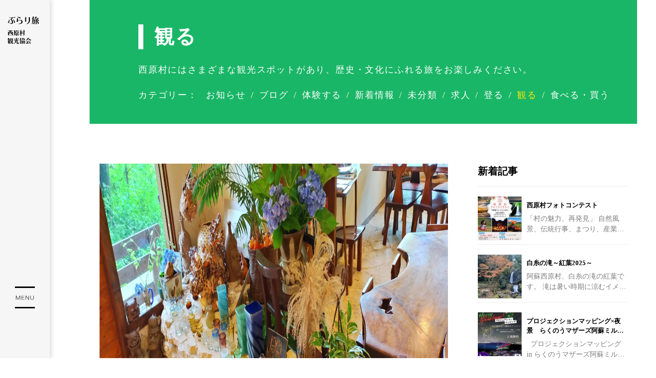

--- FILE ---
content_type: text/html; charset=UTF-8
request_url: https://nishiharakanko.com/yui/
body_size: 15292
content:
<!doctype html>
<html lang="ja-jp">
<head>
<meta charset="utf-8">
<!-- Google Tag Manager タグマネージャーHEAD用 -->
<script>(function(w,d,s,l,i){w[l]=w[l]||[];w[l].push({'gtm.start':
new Date().getTime(),event:'gtm.js'});var f=d.getElementsByTagName(s)[0],
j=d.createElement(s),dl=l!='dataLayer'?'&l='+l:'';j.async=true;j.src=
'https://www.googletagmanager.com/gtm.js?id='+i+dl;f.parentNode.insertBefore(j,f);
})(window,document,'script','dataLayer','GTM-NW43QXD');</script>
<!-- End Google Tag Manager -->
<meta name="viewport" content="width=device-width">
<meta name="format-detection" content="telephone=no">
<meta http-equiv="X-UA-Compatible" content="IE=Edge">
<link type="image/png" rel="shortcut icon" href="https://nishiharakanko.com/apple-touch-icon.png">
<link rel="apple-touch-icon" sizes="114×114" href="https://nishiharakanko.com/apple-touch-icon.png">

<title>琉球の器 ゆい - 西原村観光協会</title>
	<style>img:is([sizes="auto" i], [sizes^="auto," i]) { contain-intrinsic-size: 3000px 1500px }</style>
	
		<!-- All in One SEO 4.3.8 - aioseo.com -->
		<meta name="description" content="沖縄陶器のお店 独特の色彩と温もりある器の数々が並びます。 &amp;nbs" />
		<meta name="robots" content="max-image-preview:large" />
		<link rel="canonical" href="https://nishiharakanko.com/yui/" />
		<meta name="generator" content="All in One SEO (AIOSEO) 4.3.8" />
		<meta property="og:locale" content="ja_JP" />
		<meta property="og:site_name" content="西原村観光協会 - 西原村で ときめく旅をする" />
		<meta property="og:type" content="article" />
		<meta property="og:title" content="琉球の器 ゆい - 西原村観光協会" />
		<meta property="og:description" content="沖縄陶器のお店 独特の色彩と温もりある器の数々が並びます。 &amp;nbs" />
		<meta property="og:url" content="https://nishiharakanko.com/yui/" />
		<meta property="og:image" content="https://nishiharakanko.com/wp-content/uploads/2021/07/yui2-scaled.jpg" />
		<meta property="og:image:secure_url" content="https://nishiharakanko.com/wp-content/uploads/2021/07/yui2-scaled.jpg" />
		<meta property="og:image:width" content="2560" />
		<meta property="og:image:height" content="1440" />
		<meta property="article:published_time" content="2021-07-10T11:34:52+00:00" />
		<meta property="article:modified_time" content="2023-05-05T01:30:22+00:00" />
		<meta property="article:publisher" content="https://www.facebook.com/nishiharavillage/" />
		<meta name="twitter:card" content="summary_large_image" />
		<meta name="twitter:title" content="琉球の器 ゆい - 西原村観光協会" />
		<meta name="twitter:description" content="沖縄陶器のお店 独特の色彩と温もりある器の数々が並びます。 &amp;nbs" />
		<meta name="twitter:image" content="https://nishiharakanko.com/wp-content/uploads/2021/07/yui2-scaled.jpg" />
		<script type="application/ld+json" class="aioseo-schema">
			{"@context":"https:\/\/schema.org","@graph":[{"@type":"BlogPosting","@id":"https:\/\/nishiharakanko.com\/yui\/#blogposting","name":"\u7409\u7403\u306e\u5668 \u3086\u3044 - \u897f\u539f\u6751\u89b3\u5149\u5354\u4f1a","headline":"\u7409\u7403\u306e\u5668 \u3086\u3044","author":{"@id":"https:\/\/nishiharakanko.com\/author\/nishihara\/#author"},"publisher":{"@id":"https:\/\/nishiharakanko.com\/#organization"},"image":{"@type":"ImageObject","url":"https:\/\/nishiharakanko.com\/wp-content\/uploads\/2021\/07\/yui2-scaled.jpg","width":2560,"height":1440,"caption":"\u7409\u7403\u5668\u306e\u5e97 \u3086\u3044\u3000\u5165\u53e3"},"datePublished":"2021-07-10T11:34:52+09:00","dateModified":"2023-05-05T01:30:22+09:00","inLanguage":"ja","mainEntityOfPage":{"@id":"https:\/\/nishiharakanko.com\/yui\/#webpage"},"isPartOf":{"@id":"https:\/\/nishiharakanko.com\/yui\/#webpage"},"articleSection":"\u89b3\u308b, \u30ab\u30d5\u30a7, \u3086\u3044, \u5c0f\u68ee\u5730\u533a, \u897f\u539f\u6751, \u96d1\u8ca8\u5e97"},{"@type":"BreadcrumbList","@id":"https:\/\/nishiharakanko.com\/yui\/#breadcrumblist","itemListElement":[{"@type":"ListItem","@id":"https:\/\/nishiharakanko.com\/#listItem","position":1,"item":{"@type":"WebPage","@id":"https:\/\/nishiharakanko.com\/","name":"\u30db\u30fc\u30e0","description":"\u897f\u539f\u6751\u3067 \u3068\u304d\u3081\u304f\u65c5\u3092\u3059\u308b","url":"https:\/\/nishiharakanko.com\/"},"nextItem":"https:\/\/nishiharakanko.com\/yui\/#listItem"},{"@type":"ListItem","@id":"https:\/\/nishiharakanko.com\/yui\/#listItem","position":2,"item":{"@type":"WebPage","@id":"https:\/\/nishiharakanko.com\/yui\/","name":"\u7409\u7403\u306e\u5668 \u3086\u3044","description":"\u6c96\u7e04\u9676\u5668\u306e\u304a\u5e97 \u72ec\u7279\u306e\u8272\u5f69\u3068\u6e29\u3082\u308a\u3042\u308b\u5668\u306e\u6570\u3005\u304c\u4e26\u3073\u307e\u3059\u3002 &nbs","url":"https:\/\/nishiharakanko.com\/yui\/"},"previousItem":"https:\/\/nishiharakanko.com\/#listItem"}]},{"@type":"Organization","@id":"https:\/\/nishiharakanko.com\/#organization","name":"\u897f\u539f\u6751\u89b3\u5149\u5354\u4f1a","url":"https:\/\/nishiharakanko.com\/","logo":{"@type":"ImageObject","url":"https:\/\/nishiharakanko.com\/wp-content\/uploads\/2021\/06\/apple-touch-icon.png","@id":"https:\/\/nishiharakanko.com\/#organizationLogo","width":186,"height":186,"caption":"\u897f\u539f\u6751\u30a2\u30a4\u30b3\u30f3"},"image":{"@id":"https:\/\/nishiharakanko.com\/#organizationLogo"},"sameAs":["https:\/\/www.instagram.com\/nishihara_village_official\/","https:\/\/www.youtube.com\/channel\/UC4DCSLArq4P2WjBM60i9VJA"]},{"@type":"Person","@id":"https:\/\/nishiharakanko.com\/author\/nishihara\/#author","url":"https:\/\/nishiharakanko.com\/author\/nishihara\/","name":"nishihara","image":{"@type":"ImageObject","@id":"https:\/\/nishiharakanko.com\/yui\/#authorImage","url":"https:\/\/secure.gravatar.com\/avatar\/ed5d032ff3a08475bde88fb561f566ff530bfcc8d3270e4a65d7963b61e234eb?s=96&d=mm&r=g","width":96,"height":96,"caption":"nishihara"}},{"@type":"WebPage","@id":"https:\/\/nishiharakanko.com\/yui\/#webpage","url":"https:\/\/nishiharakanko.com\/yui\/","name":"\u7409\u7403\u306e\u5668 \u3086\u3044 - \u897f\u539f\u6751\u89b3\u5149\u5354\u4f1a","description":"\u6c96\u7e04\u9676\u5668\u306e\u304a\u5e97 \u72ec\u7279\u306e\u8272\u5f69\u3068\u6e29\u3082\u308a\u3042\u308b\u5668\u306e\u6570\u3005\u304c\u4e26\u3073\u307e\u3059\u3002 &nbs","inLanguage":"ja","isPartOf":{"@id":"https:\/\/nishiharakanko.com\/#website"},"breadcrumb":{"@id":"https:\/\/nishiharakanko.com\/yui\/#breadcrumblist"},"author":{"@id":"https:\/\/nishiharakanko.com\/author\/nishihara\/#author"},"creator":{"@id":"https:\/\/nishiharakanko.com\/author\/nishihara\/#author"},"image":{"@type":"ImageObject","url":"https:\/\/nishiharakanko.com\/wp-content\/uploads\/2021\/07\/yui2-scaled.jpg","@id":"https:\/\/nishiharakanko.com\/#mainImage","width":2560,"height":1440,"caption":"\u7409\u7403\u5668\u306e\u5e97 \u3086\u3044\u3000\u5165\u53e3"},"primaryImageOfPage":{"@id":"https:\/\/nishiharakanko.com\/yui\/#mainImage"},"datePublished":"2021-07-10T11:34:52+09:00","dateModified":"2023-05-05T01:30:22+09:00"},{"@type":"WebSite","@id":"https:\/\/nishiharakanko.com\/#website","url":"https:\/\/nishiharakanko.com\/","name":"\u897f\u539f\u6751\u89b3\u5149\u5354\u4f1a","description":"\u897f\u539f\u6751\u3067 \u3068\u304d\u3081\u304f\u65c5\u3092\u3059\u308b","inLanguage":"ja","publisher":{"@id":"https:\/\/nishiharakanko.com\/#organization"}}]}
		</script>
		<!-- All in One SEO -->

<link rel='dns-prefetch' href='//static.addtoany.com' />
<link rel='dns-prefetch' href='//stats.wp.com' />
<link rel="alternate" type="application/rss+xml" title="西原村観光協会 &raquo; 琉球の器 ゆい のコメントのフィード" href="https://nishiharakanko.com/yui/feed/" />
<script type="text/javascript">
/* <![CDATA[ */
window._wpemojiSettings = {"baseUrl":"https:\/\/s.w.org\/images\/core\/emoji\/16.0.1\/72x72\/","ext":".png","svgUrl":"https:\/\/s.w.org\/images\/core\/emoji\/16.0.1\/svg\/","svgExt":".svg","source":{"concatemoji":"https:\/\/nishiharakanko.com\/wp-includes\/js\/wp-emoji-release.min.js?ver=6.8.3"}};
/*! This file is auto-generated */
!function(s,n){var o,i,e;function c(e){try{var t={supportTests:e,timestamp:(new Date).valueOf()};sessionStorage.setItem(o,JSON.stringify(t))}catch(e){}}function p(e,t,n){e.clearRect(0,0,e.canvas.width,e.canvas.height),e.fillText(t,0,0);var t=new Uint32Array(e.getImageData(0,0,e.canvas.width,e.canvas.height).data),a=(e.clearRect(0,0,e.canvas.width,e.canvas.height),e.fillText(n,0,0),new Uint32Array(e.getImageData(0,0,e.canvas.width,e.canvas.height).data));return t.every(function(e,t){return e===a[t]})}function u(e,t){e.clearRect(0,0,e.canvas.width,e.canvas.height),e.fillText(t,0,0);for(var n=e.getImageData(16,16,1,1),a=0;a<n.data.length;a++)if(0!==n.data[a])return!1;return!0}function f(e,t,n,a){switch(t){case"flag":return n(e,"\ud83c\udff3\ufe0f\u200d\u26a7\ufe0f","\ud83c\udff3\ufe0f\u200b\u26a7\ufe0f")?!1:!n(e,"\ud83c\udde8\ud83c\uddf6","\ud83c\udde8\u200b\ud83c\uddf6")&&!n(e,"\ud83c\udff4\udb40\udc67\udb40\udc62\udb40\udc65\udb40\udc6e\udb40\udc67\udb40\udc7f","\ud83c\udff4\u200b\udb40\udc67\u200b\udb40\udc62\u200b\udb40\udc65\u200b\udb40\udc6e\u200b\udb40\udc67\u200b\udb40\udc7f");case"emoji":return!a(e,"\ud83e\udedf")}return!1}function g(e,t,n,a){var r="undefined"!=typeof WorkerGlobalScope&&self instanceof WorkerGlobalScope?new OffscreenCanvas(300,150):s.createElement("canvas"),o=r.getContext("2d",{willReadFrequently:!0}),i=(o.textBaseline="top",o.font="600 32px Arial",{});return e.forEach(function(e){i[e]=t(o,e,n,a)}),i}function t(e){var t=s.createElement("script");t.src=e,t.defer=!0,s.head.appendChild(t)}"undefined"!=typeof Promise&&(o="wpEmojiSettingsSupports",i=["flag","emoji"],n.supports={everything:!0,everythingExceptFlag:!0},e=new Promise(function(e){s.addEventListener("DOMContentLoaded",e,{once:!0})}),new Promise(function(t){var n=function(){try{var e=JSON.parse(sessionStorage.getItem(o));if("object"==typeof e&&"number"==typeof e.timestamp&&(new Date).valueOf()<e.timestamp+604800&&"object"==typeof e.supportTests)return e.supportTests}catch(e){}return null}();if(!n){if("undefined"!=typeof Worker&&"undefined"!=typeof OffscreenCanvas&&"undefined"!=typeof URL&&URL.createObjectURL&&"undefined"!=typeof Blob)try{var e="postMessage("+g.toString()+"("+[JSON.stringify(i),f.toString(),p.toString(),u.toString()].join(",")+"));",a=new Blob([e],{type:"text/javascript"}),r=new Worker(URL.createObjectURL(a),{name:"wpTestEmojiSupports"});return void(r.onmessage=function(e){c(n=e.data),r.terminate(),t(n)})}catch(e){}c(n=g(i,f,p,u))}t(n)}).then(function(e){for(var t in e)n.supports[t]=e[t],n.supports.everything=n.supports.everything&&n.supports[t],"flag"!==t&&(n.supports.everythingExceptFlag=n.supports.everythingExceptFlag&&n.supports[t]);n.supports.everythingExceptFlag=n.supports.everythingExceptFlag&&!n.supports.flag,n.DOMReady=!1,n.readyCallback=function(){n.DOMReady=!0}}).then(function(){return e}).then(function(){var e;n.supports.everything||(n.readyCallback(),(e=n.source||{}).concatemoji?t(e.concatemoji):e.wpemoji&&e.twemoji&&(t(e.twemoji),t(e.wpemoji)))}))}((window,document),window._wpemojiSettings);
/* ]]> */
</script>
<style id='wp-emoji-styles-inline-css' type='text/css'>

	img.wp-smiley, img.emoji {
		display: inline !important;
		border: none !important;
		box-shadow: none !important;
		height: 1em !important;
		width: 1em !important;
		margin: 0 0.07em !important;
		vertical-align: -0.1em !important;
		background: none !important;
		padding: 0 !important;
	}
</style>
<link rel='stylesheet' id='wp-block-library-css' href='https://nishiharakanko.com/wp-includes/css/dist/block-library/style.min.css?ver=6.8.3' type='text/css' media='all' />
<style id='classic-theme-styles-inline-css' type='text/css'>
/*! This file is auto-generated */
.wp-block-button__link{color:#fff;background-color:#32373c;border-radius:9999px;box-shadow:none;text-decoration:none;padding:calc(.667em + 2px) calc(1.333em + 2px);font-size:1.125em}.wp-block-file__button{background:#32373c;color:#fff;text-decoration:none}
</style>
<link rel='stylesheet' id='mediaelement-css' href='https://nishiharakanko.com/wp-includes/js/mediaelement/mediaelementplayer-legacy.min.css?ver=4.2.17' type='text/css' media='all' />
<link rel='stylesheet' id='wp-mediaelement-css' href='https://nishiharakanko.com/wp-includes/js/mediaelement/wp-mediaelement.min.css?ver=6.8.3' type='text/css' media='all' />
<style id='jetpack-sharing-buttons-style-inline-css' type='text/css'>
.jetpack-sharing-buttons__services-list{display:flex;flex-direction:row;flex-wrap:wrap;gap:0;list-style-type:none;margin:5px;padding:0}.jetpack-sharing-buttons__services-list.has-small-icon-size{font-size:12px}.jetpack-sharing-buttons__services-list.has-normal-icon-size{font-size:16px}.jetpack-sharing-buttons__services-list.has-large-icon-size{font-size:24px}.jetpack-sharing-buttons__services-list.has-huge-icon-size{font-size:36px}@media print{.jetpack-sharing-buttons__services-list{display:none!important}}.editor-styles-wrapper .wp-block-jetpack-sharing-buttons{gap:0;padding-inline-start:0}ul.jetpack-sharing-buttons__services-list.has-background{padding:1.25em 2.375em}
</style>
<style id='global-styles-inline-css' type='text/css'>
:root{--wp--preset--aspect-ratio--square: 1;--wp--preset--aspect-ratio--4-3: 4/3;--wp--preset--aspect-ratio--3-4: 3/4;--wp--preset--aspect-ratio--3-2: 3/2;--wp--preset--aspect-ratio--2-3: 2/3;--wp--preset--aspect-ratio--16-9: 16/9;--wp--preset--aspect-ratio--9-16: 9/16;--wp--preset--color--black: #000000;--wp--preset--color--cyan-bluish-gray: #abb8c3;--wp--preset--color--white: #ffffff;--wp--preset--color--pale-pink: #f78da7;--wp--preset--color--vivid-red: #cf2e2e;--wp--preset--color--luminous-vivid-orange: #ff6900;--wp--preset--color--luminous-vivid-amber: #fcb900;--wp--preset--color--light-green-cyan: #7bdcb5;--wp--preset--color--vivid-green-cyan: #00d084;--wp--preset--color--pale-cyan-blue: #8ed1fc;--wp--preset--color--vivid-cyan-blue: #0693e3;--wp--preset--color--vivid-purple: #9b51e0;--wp--preset--gradient--vivid-cyan-blue-to-vivid-purple: linear-gradient(135deg,rgba(6,147,227,1) 0%,rgb(155,81,224) 100%);--wp--preset--gradient--light-green-cyan-to-vivid-green-cyan: linear-gradient(135deg,rgb(122,220,180) 0%,rgb(0,208,130) 100%);--wp--preset--gradient--luminous-vivid-amber-to-luminous-vivid-orange: linear-gradient(135deg,rgba(252,185,0,1) 0%,rgba(255,105,0,1) 100%);--wp--preset--gradient--luminous-vivid-orange-to-vivid-red: linear-gradient(135deg,rgba(255,105,0,1) 0%,rgb(207,46,46) 100%);--wp--preset--gradient--very-light-gray-to-cyan-bluish-gray: linear-gradient(135deg,rgb(238,238,238) 0%,rgb(169,184,195) 100%);--wp--preset--gradient--cool-to-warm-spectrum: linear-gradient(135deg,rgb(74,234,220) 0%,rgb(151,120,209) 20%,rgb(207,42,186) 40%,rgb(238,44,130) 60%,rgb(251,105,98) 80%,rgb(254,248,76) 100%);--wp--preset--gradient--blush-light-purple: linear-gradient(135deg,rgb(255,206,236) 0%,rgb(152,150,240) 100%);--wp--preset--gradient--blush-bordeaux: linear-gradient(135deg,rgb(254,205,165) 0%,rgb(254,45,45) 50%,rgb(107,0,62) 100%);--wp--preset--gradient--luminous-dusk: linear-gradient(135deg,rgb(255,203,112) 0%,rgb(199,81,192) 50%,rgb(65,88,208) 100%);--wp--preset--gradient--pale-ocean: linear-gradient(135deg,rgb(255,245,203) 0%,rgb(182,227,212) 50%,rgb(51,167,181) 100%);--wp--preset--gradient--electric-grass: linear-gradient(135deg,rgb(202,248,128) 0%,rgb(113,206,126) 100%);--wp--preset--gradient--midnight: linear-gradient(135deg,rgb(2,3,129) 0%,rgb(40,116,252) 100%);--wp--preset--font-size--small: 13px;--wp--preset--font-size--medium: 20px;--wp--preset--font-size--large: 36px;--wp--preset--font-size--x-large: 42px;--wp--preset--spacing--20: 0.44rem;--wp--preset--spacing--30: 0.67rem;--wp--preset--spacing--40: 1rem;--wp--preset--spacing--50: 1.5rem;--wp--preset--spacing--60: 2.25rem;--wp--preset--spacing--70: 3.38rem;--wp--preset--spacing--80: 5.06rem;--wp--preset--shadow--natural: 6px 6px 9px rgba(0, 0, 0, 0.2);--wp--preset--shadow--deep: 12px 12px 50px rgba(0, 0, 0, 0.4);--wp--preset--shadow--sharp: 6px 6px 0px rgba(0, 0, 0, 0.2);--wp--preset--shadow--outlined: 6px 6px 0px -3px rgba(255, 255, 255, 1), 6px 6px rgba(0, 0, 0, 1);--wp--preset--shadow--crisp: 6px 6px 0px rgba(0, 0, 0, 1);}:where(.is-layout-flex){gap: 0.5em;}:where(.is-layout-grid){gap: 0.5em;}body .is-layout-flex{display: flex;}.is-layout-flex{flex-wrap: wrap;align-items: center;}.is-layout-flex > :is(*, div){margin: 0;}body .is-layout-grid{display: grid;}.is-layout-grid > :is(*, div){margin: 0;}:where(.wp-block-columns.is-layout-flex){gap: 2em;}:where(.wp-block-columns.is-layout-grid){gap: 2em;}:where(.wp-block-post-template.is-layout-flex){gap: 1.25em;}:where(.wp-block-post-template.is-layout-grid){gap: 1.25em;}.has-black-color{color: var(--wp--preset--color--black) !important;}.has-cyan-bluish-gray-color{color: var(--wp--preset--color--cyan-bluish-gray) !important;}.has-white-color{color: var(--wp--preset--color--white) !important;}.has-pale-pink-color{color: var(--wp--preset--color--pale-pink) !important;}.has-vivid-red-color{color: var(--wp--preset--color--vivid-red) !important;}.has-luminous-vivid-orange-color{color: var(--wp--preset--color--luminous-vivid-orange) !important;}.has-luminous-vivid-amber-color{color: var(--wp--preset--color--luminous-vivid-amber) !important;}.has-light-green-cyan-color{color: var(--wp--preset--color--light-green-cyan) !important;}.has-vivid-green-cyan-color{color: var(--wp--preset--color--vivid-green-cyan) !important;}.has-pale-cyan-blue-color{color: var(--wp--preset--color--pale-cyan-blue) !important;}.has-vivid-cyan-blue-color{color: var(--wp--preset--color--vivid-cyan-blue) !important;}.has-vivid-purple-color{color: var(--wp--preset--color--vivid-purple) !important;}.has-black-background-color{background-color: var(--wp--preset--color--black) !important;}.has-cyan-bluish-gray-background-color{background-color: var(--wp--preset--color--cyan-bluish-gray) !important;}.has-white-background-color{background-color: var(--wp--preset--color--white) !important;}.has-pale-pink-background-color{background-color: var(--wp--preset--color--pale-pink) !important;}.has-vivid-red-background-color{background-color: var(--wp--preset--color--vivid-red) !important;}.has-luminous-vivid-orange-background-color{background-color: var(--wp--preset--color--luminous-vivid-orange) !important;}.has-luminous-vivid-amber-background-color{background-color: var(--wp--preset--color--luminous-vivid-amber) !important;}.has-light-green-cyan-background-color{background-color: var(--wp--preset--color--light-green-cyan) !important;}.has-vivid-green-cyan-background-color{background-color: var(--wp--preset--color--vivid-green-cyan) !important;}.has-pale-cyan-blue-background-color{background-color: var(--wp--preset--color--pale-cyan-blue) !important;}.has-vivid-cyan-blue-background-color{background-color: var(--wp--preset--color--vivid-cyan-blue) !important;}.has-vivid-purple-background-color{background-color: var(--wp--preset--color--vivid-purple) !important;}.has-black-border-color{border-color: var(--wp--preset--color--black) !important;}.has-cyan-bluish-gray-border-color{border-color: var(--wp--preset--color--cyan-bluish-gray) !important;}.has-white-border-color{border-color: var(--wp--preset--color--white) !important;}.has-pale-pink-border-color{border-color: var(--wp--preset--color--pale-pink) !important;}.has-vivid-red-border-color{border-color: var(--wp--preset--color--vivid-red) !important;}.has-luminous-vivid-orange-border-color{border-color: var(--wp--preset--color--luminous-vivid-orange) !important;}.has-luminous-vivid-amber-border-color{border-color: var(--wp--preset--color--luminous-vivid-amber) !important;}.has-light-green-cyan-border-color{border-color: var(--wp--preset--color--light-green-cyan) !important;}.has-vivid-green-cyan-border-color{border-color: var(--wp--preset--color--vivid-green-cyan) !important;}.has-pale-cyan-blue-border-color{border-color: var(--wp--preset--color--pale-cyan-blue) !important;}.has-vivid-cyan-blue-border-color{border-color: var(--wp--preset--color--vivid-cyan-blue) !important;}.has-vivid-purple-border-color{border-color: var(--wp--preset--color--vivid-purple) !important;}.has-vivid-cyan-blue-to-vivid-purple-gradient-background{background: var(--wp--preset--gradient--vivid-cyan-blue-to-vivid-purple) !important;}.has-light-green-cyan-to-vivid-green-cyan-gradient-background{background: var(--wp--preset--gradient--light-green-cyan-to-vivid-green-cyan) !important;}.has-luminous-vivid-amber-to-luminous-vivid-orange-gradient-background{background: var(--wp--preset--gradient--luminous-vivid-amber-to-luminous-vivid-orange) !important;}.has-luminous-vivid-orange-to-vivid-red-gradient-background{background: var(--wp--preset--gradient--luminous-vivid-orange-to-vivid-red) !important;}.has-very-light-gray-to-cyan-bluish-gray-gradient-background{background: var(--wp--preset--gradient--very-light-gray-to-cyan-bluish-gray) !important;}.has-cool-to-warm-spectrum-gradient-background{background: var(--wp--preset--gradient--cool-to-warm-spectrum) !important;}.has-blush-light-purple-gradient-background{background: var(--wp--preset--gradient--blush-light-purple) !important;}.has-blush-bordeaux-gradient-background{background: var(--wp--preset--gradient--blush-bordeaux) !important;}.has-luminous-dusk-gradient-background{background: var(--wp--preset--gradient--luminous-dusk) !important;}.has-pale-ocean-gradient-background{background: var(--wp--preset--gradient--pale-ocean) !important;}.has-electric-grass-gradient-background{background: var(--wp--preset--gradient--electric-grass) !important;}.has-midnight-gradient-background{background: var(--wp--preset--gradient--midnight) !important;}.has-small-font-size{font-size: var(--wp--preset--font-size--small) !important;}.has-medium-font-size{font-size: var(--wp--preset--font-size--medium) !important;}.has-large-font-size{font-size: var(--wp--preset--font-size--large) !important;}.has-x-large-font-size{font-size: var(--wp--preset--font-size--x-large) !important;}
:where(.wp-block-post-template.is-layout-flex){gap: 1.25em;}:where(.wp-block-post-template.is-layout-grid){gap: 1.25em;}
:where(.wp-block-columns.is-layout-flex){gap: 2em;}:where(.wp-block-columns.is-layout-grid){gap: 2em;}
:root :where(.wp-block-pullquote){font-size: 1.5em;line-height: 1.6;}
</style>
<link rel='stylesheet' id='recent-posts-widget-with-thumbnails-public-style-css' href='https://nishiharakanko.com/wp-content/plugins/recent-posts-widget-with-thumbnails/public.css?ver=7.1.1' type='text/css' media='all' />
<link rel='stylesheet' id='addtoany-css' href='https://nishiharakanko.com/wp-content/plugins/add-to-any/addtoany.min.css?ver=1.16' type='text/css' media='all' />
<link rel='stylesheet' id='reset-css' href='https://nishiharakanko.com/wp-content/themes/nishiharamura/cmn/css/reset.css' type='text/css' media='all' />
<link rel='stylesheet' id='cmn-css' href='https://nishiharakanko.com/wp-content/themes/nishiharamura/cmn/css/common.css' type='text/css' media='all' />
<link rel='stylesheet' id='restore-css' href='https://nishiharakanko.com/wp-content/themes/nishiharamura/cmn/css/wp_restore.css' type='text/css' media='all' />
<link rel='stylesheet' id='style-css' href='https://nishiharakanko.com/wp-content/themes/nishiharamura/css/style.css?ver=0710' type='text/css' media='all' />
<link rel='stylesheet' id='spot-css' href='https://nishiharakanko.com/wp-content/themes/nishiharamura/css/spot.css' type='text/css' media='all' />
<link rel='stylesheet' id='blog-single-css' href='https://nishiharakanko.com/wp-content/themes/nishiharamura/css/blog_single.css' type='text/css' media='all' />
<script type="text/javascript" id="addtoany-core-js-before">
/* <![CDATA[ */
window.a2a_config=window.a2a_config||{};a2a_config.callbacks=[];a2a_config.overlays=[];a2a_config.templates={};a2a_localize = {
	Share: "共有",
	Save: "ブックマーク",
	Subscribe: "購読",
	Email: "メール",
	Bookmark: "ブックマーク",
	ShowAll: "すべて表示する",
	ShowLess: "小さく表示する",
	FindServices: "サービスを探す",
	FindAnyServiceToAddTo: "追加するサービスを今すぐ探す",
	PoweredBy: "Powered by",
	ShareViaEmail: "メールでシェアする",
	SubscribeViaEmail: "メールで購読する",
	BookmarkInYourBrowser: "ブラウザにブックマーク",
	BookmarkInstructions: "このページをブックマークするには、 Ctrl+D または \u2318+D を押下。",
	AddToYourFavorites: "お気に入りに追加",
	SendFromWebOrProgram: "任意のメールアドレスまたはメールプログラムから送信",
	EmailProgram: "メールプログラム",
	More: "詳細&#8230;",
	ThanksForSharing: "共有ありがとうございます !",
	ThanksForFollowing: "フォローありがとうございます !"
};
/* ]]> */
</script>
<script type="text/javascript" async src="https://static.addtoany.com/menu/page.js" id="addtoany-core-js"></script>
<script type="text/javascript" src="https://nishiharakanko.com/wp-content/themes/nishiharamura/cmn/js/jquery-3.5.1.min.js?ver=3.5.1" id="jquery-js"></script>
<script type="text/javascript" async src="https://nishiharakanko.com/wp-content/plugins/add-to-any/addtoany.min.js?ver=1.1" id="addtoany-jquery-js"></script>
<script type="application/json" id="wpp-json">
/* <![CDATA[ */
{"sampling_active":0,"sampling_rate":100,"ajax_url":"https:\/\/nishiharakanko.com\/wp-json\/wordpress-popular-posts\/v1\/popular-posts","api_url":"https:\/\/nishiharakanko.com\/wp-json\/wordpress-popular-posts","ID":486,"token":"260095ea5d","lang":0,"debug":0}
/* ]]> */
</script>
<script type="text/javascript" src="https://nishiharakanko.com/wp-content/plugins/wordpress-popular-posts/assets/js/wpp.min.js?ver=6.1.1" id="wpp-js-js"></script>
<link rel="https://api.w.org/" href="https://nishiharakanko.com/wp-json/" /><link rel="alternate" title="JSON" type="application/json" href="https://nishiharakanko.com/wp-json/wp/v2/posts/486" /><link rel="EditURI" type="application/rsd+xml" title="RSD" href="https://nishiharakanko.com/xmlrpc.php?rsd" />
<meta name="generator" content="WordPress 6.8.3" />
<link rel='shortlink' href='https://nishiharakanko.com/?p=486' />
<link rel="alternate" title="oEmbed (JSON)" type="application/json+oembed" href="https://nishiharakanko.com/wp-json/oembed/1.0/embed?url=https%3A%2F%2Fnishiharakanko.com%2Fyui%2F" />
<link rel="alternate" title="oEmbed (XML)" type="text/xml+oembed" href="https://nishiharakanko.com/wp-json/oembed/1.0/embed?url=https%3A%2F%2Fnishiharakanko.com%2Fyui%2F&#038;format=xml" />
	<style>img#wpstats{display:none}</style>
		            <style id="wpp-loading-animation-styles">@-webkit-keyframes bgslide{from{background-position-x:0}to{background-position-x:-200%}}@keyframes bgslide{from{background-position-x:0}to{background-position-x:-200%}}.wpp-widget-placeholder,.wpp-widget-block-placeholder{margin:0 auto;width:60px;height:3px;background:#dd3737;background:linear-gradient(90deg,#dd3737 0%,#571313 10%,#dd3737 100%);background-size:200% auto;border-radius:3px;-webkit-animation:bgslide 1s infinite linear;animation:bgslide 1s infinite linear}</style>
            <link rel="stylesheet" href="https://nishiharakanko.com/wp-content/themes/nishiharamura/css/add-style.css?02221625">
<link rel="stylesheet" href="https://nishiharakanko.com/wp-content/themes/nishiharamura/css/add-sidebar.css?02221840">
<link rel="stylesheet" href="https://nishiharakanko.com/wp-content/themes/nishiharamura/css/add-table.css?02221430">

</head>
<body class="wp-singular post-template-default single single-post postid-486 single-format-standard wp-theme-nishiharamura">
<!-- Google Tag Manager (noscript) タグマネージャーBODY用 -->
<noscript><iframe src="https://www.googletagmanager.com/ns.html?id=GTM-NW43QXD"
height="0" width="0" style="display:none;visibility:hidden"></iframe></noscript>
<!-- End Google Tag Manager (noscript) --><!--▼▼header▼▼-->
<header class="opened  fix">
  <div class="h_logo"><a href="https://nishiharakanko.com">ぶらり旅<span>西原村<br>観光協会</span></a></div>
  <div class="world">
    <div class="btn_lang over">
      <i class="ion-ios-world-outline view_pc-tab"></i>
      <p class="txt_current_lang">JP</p>
      <i class="ion-ios-arrow-down"></i>
    </div>
  </div>
  <div class="btn-new">
    <a href="https://nishiharakanko.com/category/update/" class="p-btn-sintyaku">
      <img src="https://nishiharakanko.com/wp-content/themes/nishiharamura/img/add/btn-shintyaku.png?v2"
        srcset="https://nishiharakanko.com/wp-content/themes/nishiharamura/img/add/btn-shintyaku@2x.png?v2 2x"
        width="30" height="23" alt="新着情報">
      <span>新着情報</span>
    </a>
  </div>
  <img src="https://nishiharakanko.com/wp-content/themes/nishiharamura/cmn/img/header/btn-menu.png" alt="Menu" id="menu_btn">
</header>
<!--▲▲header▲▲-->

<!--▼▼#main category ▼▼ -->
<div id="main" class="">

  <!--▼▼#fv▼▼-->
  <section class="p-category-hero">
    <div class="p-category-hero__inner">
      <h1 class="p-category-hero__title">
        観る      </h1>
      <p class="p-category-hero__description">
        西原村にはさまざまな観光スポットがあり、歴史・文化にふれる旅をお楽しみください。      </p>
      <div class="p-category-hero-nav">
        <div id="sidebar" class="p-category-hero-nav__inner">
          <span class="p-category-hero-nav__title">
            カテゴリー：
          </span>
          <ul class="p-category-hero-nav__list">
                        <li class="p-category-hero-nav__list-item">
              <a href="https://nishiharakanko.com/category/news/" class=" p-category-hero-nav__link">
                お知らせ              </a>
            </li>
                        <li class="p-category-hero-nav__list-item">
              <a href="https://nishiharakanko.com/category/blog/" class=" p-category-hero-nav__link">
                ブログ              </a>
            </li>
                        <li class="p-category-hero-nav__list-item">
              <a href="https://nishiharakanko.com/category/experience/" class=" p-category-hero-nav__link">
                体験する              </a>
            </li>
                        <li class="p-category-hero-nav__list-item">
              <a href="https://nishiharakanko.com/category/update/" class=" p-category-hero-nav__link">
                新着情報              </a>
            </li>
                        <li class="p-category-hero-nav__list-item">
              <a href="https://nishiharakanko.com/category/uncategorized/" class=" p-category-hero-nav__link">
                未分類              </a>
            </li>
                        <li class="p-category-hero-nav__list-item">
              <a href="https://nishiharakanko.com/category/recruiting/" class=" p-category-hero-nav__link">
                求人              </a>
            </li>
                        <li class="p-category-hero-nav__list-item">
              <a href="https://nishiharakanko.com/category/climb/" class=" p-category-hero-nav__link">
                登る              </a>
            </li>
                        <li class="p-category-hero-nav__list-item">
              <a href="https://nishiharakanko.com/category/watch/" class="active p-category-hero-nav__link">
                観る              </a>
            </li>
                        <li class="p-category-hero-nav__list-item">
              <a href="https://nishiharakanko.com/category/eat_buy/" class=" p-category-hero-nav__link">
                食べる・買う              </a>
            </li>
                      </ul>
        </div>
      </div>
    </div>
  </section>
  <!--▲▲#fv▲▲-->

  <div class="main-2col  main-2col--single" id="eventsingle">
    <!--▼▼#archive▼▼-->
    <section id="archive" class="animation">
      <div class="archive_block">
        <div class="archive_contents">
          <div class="thumb_box">
            <img width="2560" height="1440" src="https://nishiharakanko.com/wp-content/uploads/2021/07/yui2-scaled.jpg" class="thumb wp-post-image" alt="琉球器の店 ゆい　入口" decoding="async" fetchpriority="high" srcset="https://nishiharakanko.com/wp-content/uploads/2021/07/yui2-scaled.jpg 2560w, https://nishiharakanko.com/wp-content/uploads/2021/07/yui2-600x338.jpg 600w, https://nishiharakanko.com/wp-content/uploads/2021/07/yui2-1200x675.jpg 1200w, https://nishiharakanko.com/wp-content/uploads/2021/07/yui2-768x432.jpg 768w, https://nishiharakanko.com/wp-content/uploads/2021/07/yui2-1536x864.jpg 1536w, https://nishiharakanko.com/wp-content/uploads/2021/07/yui2-2048x1152.jpg 2048w" sizes="(max-width: 2560px) 100vw, 2560px" /></div>
          <div class="title_box">
            <h1 class="title">琉球の器 ゆい</h1>
            <span class="date"
              datetime="2021-7-10">2021.7.10</span>
          </div>
          <div class=" sub_info flex">
            <p class="tag"><a href="https://nishiharakanko.com/tag/cafe">#カフェ</a> <a href="https://nishiharakanko.com/tag/yui">#ゆい</a> <a href="https://nishiharakanko.com/tag/komori">#小森地区</a> <a href="https://nishiharakanko.com/tag/nishiharamura">#西原村</a> <a href="https://nishiharakanko.com/tag/general-shop">#雑貨店</a></p>
          </div>
          <div class="content_box">
            <h2>沖縄陶器のお店</h2>
<p>&nbsp;</p>
<p><a href="http://nishiharakanko.com/wp-content/uploads/2021/07/yui2-scaled.jpg"><img decoding="async" class="alignnone size-full wp-image-937" src="http://nishiharakanko.com/wp-content/uploads/2021/07/yui2-scaled.jpg" alt="琉球器の店 ゆい　店内" width="2560" height="1440" srcset="https://nishiharakanko.com/wp-content/uploads/2021/07/yui2-scaled.jpg 2560w, https://nishiharakanko.com/wp-content/uploads/2021/07/yui2-600x338.jpg 600w, https://nishiharakanko.com/wp-content/uploads/2021/07/yui2-1200x675.jpg 1200w, https://nishiharakanko.com/wp-content/uploads/2021/07/yui2-768x432.jpg 768w, https://nishiharakanko.com/wp-content/uploads/2021/07/yui2-1536x864.jpg 1536w, https://nishiharakanko.com/wp-content/uploads/2021/07/yui2-2048x1152.jpg 2048w" sizes="(max-width: 2560px) 100vw, 2560px" /></a></p>
<p>&nbsp;</p>
<p>独特の色彩と温もりある器の数々が並びます。</p>
<p>&nbsp;</p>
<p><a href="http://nishiharakanko.com/wp-content/uploads/2021/07/yui1-scaled.jpg"><img decoding="async" class="alignnone size-full wp-image-938" src="http://nishiharakanko.com/wp-content/uploads/2021/07/yui1-scaled.jpg" alt="" width="2560" height="1440" srcset="https://nishiharakanko.com/wp-content/uploads/2021/07/yui1-scaled.jpg 2560w, https://nishiharakanko.com/wp-content/uploads/2021/07/yui1-600x338.jpg 600w, https://nishiharakanko.com/wp-content/uploads/2021/07/yui1-1200x675.jpg 1200w, https://nishiharakanko.com/wp-content/uploads/2021/07/yui1-768x432.jpg 768w, https://nishiharakanko.com/wp-content/uploads/2021/07/yui1-1536x864.jpg 1536w, https://nishiharakanko.com/wp-content/uploads/2021/07/yui1-2048x1152.jpg 2048w" sizes="(max-width: 2560px) 100vw, 2560px" /></a></p>
<p>&nbsp;</p>
<p>カフェコーナーもあり、ゆっくり過ごせます。</p>
<p>&nbsp;</p>
<p><a href="http://nishiharakanko.com/wp-content/uploads/2021/07/yui3-scaled.jpg"><img decoding="async" class="alignnone size-full wp-image-939" src="http://nishiharakanko.com/wp-content/uploads/2021/07/yui3-scaled.jpg" alt="琉球器の店 ゆい　カフェコーナー" width="2560" height="1440" srcset="https://nishiharakanko.com/wp-content/uploads/2021/07/yui3-scaled.jpg 2560w, https://nishiharakanko.com/wp-content/uploads/2021/07/yui3-600x338.jpg 600w, https://nishiharakanko.com/wp-content/uploads/2021/07/yui3-1200x675.jpg 1200w, https://nishiharakanko.com/wp-content/uploads/2021/07/yui3-768x432.jpg 768w, https://nishiharakanko.com/wp-content/uploads/2021/07/yui3-1536x864.jpg 1536w, https://nishiharakanko.com/wp-content/uploads/2021/07/yui3-2048x1152.jpg 2048w" sizes="(max-width: 2560px) 100vw, 2560px" /></a></p>
<p>&nbsp;</p>
<table style="width: 61.0617%;" border="1">
<tbody>
<tr>
<td style="width: 30%; background-color: #fafafa;">店名</td>
<td style="width: 195.403%;">琉球の器 ゆい</td>
</tr>
<tr>
<td style="width: 30%; background-color: #fafafa;">営業時間</td>
<td style="width: 195.403%;">10:00~17:00</td>
</tr>
<tr>
<td style="width: 30%; background-color: #fafafa;">定休日</td>
<td style="width: 195.403%;">月曜日・火曜日・水曜日・木曜日<br />
（祝日は営業）<br />
不定休、<br />
夏期冬期休業あり。</td>
</tr>
<tr>
<td style="width: 30%; background-color: #fafafa;">住所</td>
<td style="width: 195.403%;">熊本県阿蘇郡西原村小森2190-213</td>
</tr>
<tr>
<td style="width: 30%; background-color: #fafafa;">連絡先</td>
<td style="width: 195.403%;"><strong><span style="color: #0000ff;"><a href="tel:096-279-4748">096-279-4748</a></a></span></strong></td>
</tr>
</tbody>
</table>
<p>&nbsp;</p>
<p>&nbsp;</p>
<p><iframe style="border: 0;" src="https://www.google.com/maps/embed?pb=!1m14!1m8!1m3!1d13407.064758925691!2d130.9425929!3d32.8514418!3m2!1i1024!2i768!4f13.1!3m3!1m2!1s0x0%3A0x36639e81d4cb4a23!2z44KG44GE!5e0!3m2!1sja!2sjp!4v1621905046437!5m2!1sja!2sjp" width="600" height="450" allowfullscreen="allowfullscreen"></iframe></p>
<div class="addtoany_share_save_container addtoany_content addtoany_content_bottom"><div class="a2a_kit a2a_kit_size_32 addtoany_list" data-a2a-url="https://nishiharakanko.com/yui/" data-a2a-title="琉球の器 ゆい"><a class="a2a_button_facebook" href="https://www.addtoany.com/add_to/facebook?linkurl=https%3A%2F%2Fnishiharakanko.com%2Fyui%2F&amp;linkname=%E7%90%89%E7%90%83%E3%81%AE%E5%99%A8%20%E3%82%86%E3%81%84" title="Facebook" rel="nofollow noopener" target="_blank"></a><a class="a2a_button_twitter" href="https://www.addtoany.com/add_to/twitter?linkurl=https%3A%2F%2Fnishiharakanko.com%2Fyui%2F&amp;linkname=%E7%90%89%E7%90%83%E3%81%AE%E5%99%A8%20%E3%82%86%E3%81%84" title="Twitter" rel="nofollow noopener" target="_blank"></a><a class="a2a_button_line" href="https://www.addtoany.com/add_to/line?linkurl=https%3A%2F%2Fnishiharakanko.com%2Fyui%2F&amp;linkname=%E7%90%89%E7%90%83%E3%81%AE%E5%99%A8%20%E3%82%86%E3%81%84" title="Line" rel="nofollow noopener" target="_blank"></a></div></div>          </div>
          <div class="ft_cate">
            <p class="tag"><img src="https://nishiharakanko.com/wp-content/themes/nishiharamura/img/icon-folder-gr.png" alt="カテゴリ"><a
                href="https://nishiharakanko.com/category//">観る</a></p>
          </div>
          <div class="ft_tag">
            <p class="tag"><img src="https://nishiharakanko.com/wp-content/themes/nishiharamura/img/icon-tag-gr.png"
                alt="タグ"><a href="https://nishiharakanko.com/tag/cafe">#カフェ</a> <a href="https://nishiharakanko.com/tag/yui">#ゆい</a> <a href="https://nishiharakanko.com/tag/komori">#小森地区</a> <a href="https://nishiharakanko.com/tag/nishiharamura">#西原村</a> <a href="https://nishiharakanko.com/tag/general-shop">#雑貨店</a></p>
          </div>
        </div><!-- /archive_contents -->
      </div><!-- /archive_block -->

      <div class='yarpp yarpp-related yarpp-related-website yarpp-template-yarpp-template-my-template'>
<div class="p-related">
	<h3 class="p-related-head">関連する記事</h3>
	<ul class="p-related-list">
			<li class="p-related-list__item">
			<a href="https://nishiharakanko.com/ice-special-feature-2021summer-yui/" rel="bookmark" class="p-related-link">
        <figure class="p-related-thumb">
          <img width="2560" height="1440" src="https://nishiharakanko.com/wp-content/uploads/2021/07/yui-ice2-scaled.jpg" class="rank_thumb wp-post-image" alt="yuiかき氷" decoding="async" loading="lazy" srcset="https://nishiharakanko.com/wp-content/uploads/2021/07/yui-ice2-scaled.jpg 2560w, https://nishiharakanko.com/wp-content/uploads/2021/07/yui-ice2-600x338.jpg 600w, https://nishiharakanko.com/wp-content/uploads/2021/07/yui-ice2-1200x675.jpg 1200w, https://nishiharakanko.com/wp-content/uploads/2021/07/yui-ice2-768x432.jpg 768w, https://nishiharakanko.com/wp-content/uploads/2021/07/yui-ice2-1536x864.jpg 1536w, https://nishiharakanko.com/wp-content/uploads/2021/07/yui-ice2-2048x1152.jpg 2048w" sizes="auto, (max-width: 2560px) 100vw, 2560px" />        </figure>
        <div class="p-related-detail">
          <h4 class="p-related-title">【かき氷・アイス特集】2021夏　ゆい</h4>
          <p class="p-related-excerpt">沖縄風かき氷 夏の特別企画。 かき氷・アイス特集で伺いました。 珍しい黒糖ぜんざいのかき氷。 琉球器のお店なので、琉球器でかき氷が味わえます。 お値段は、リーズナブルで300円（税込）となっております。 営業時間：10：…</p>
        </div>
			</a>
		</li>
			<li class="p-related-list__item">
			<a href="https://nishiharakanko.com/burari_trip_ver24/" rel="bookmark" class="p-related-link">
        <figure class="p-related-thumb">
          <img width="2560" height="1440" src="https://nishiharakanko.com/wp-content/uploads/2021/11/Autumn-leaves-hunting4-scaled.jpg" class="rank_thumb wp-post-image" alt="2021紅葉狩り　ゆい" decoding="async" loading="lazy" srcset="https://nishiharakanko.com/wp-content/uploads/2021/11/Autumn-leaves-hunting4-scaled.jpg 2560w, https://nishiharakanko.com/wp-content/uploads/2021/11/Autumn-leaves-hunting4-600x338.jpg 600w, https://nishiharakanko.com/wp-content/uploads/2021/11/Autumn-leaves-hunting4-1200x675.jpg 1200w, https://nishiharakanko.com/wp-content/uploads/2021/11/Autumn-leaves-hunting4-768x432.jpg 768w, https://nishiharakanko.com/wp-content/uploads/2021/11/Autumn-leaves-hunting4-1536x864.jpg 1536w, https://nishiharakanko.com/wp-content/uploads/2021/11/Autumn-leaves-hunting4-2048x1152.jpg 2048w" sizes="auto, (max-width: 2560px) 100vw, 2560px" />        </figure>
        <div class="p-related-detail">
          <h4 class="p-related-title">紅葉狩り【ゆい】（ぶらり旅：ver24）</h4>
          <p class="p-related-excerpt">西原村で紅葉狩り たまたま伺った、【琉球器のお店　ゆい】さん &nbsp; 大変綺麗に色づいていました。 &nbsp; お店からの景色 &nbsp; &nbsp; 駐車場からみた景色 カエデ（モミジ）の木が真っ赤です。 …</p>
        </div>
			</a>
		</li>
			<li class="p-related-list__item">
			<a href="https://nishiharakanko.com/yamanoiro/" rel="bookmark" class="p-related-link">
        <figure class="p-related-thumb">
          <img width="960" height="724" src="https://nishiharakanko.com/wp-content/uploads/2021/03/112775068_317303522981952_5654467870780028872_n.jpg" class="rank_thumb wp-post-image" alt="" decoding="async" loading="lazy" srcset="https://nishiharakanko.com/wp-content/uploads/2021/03/112775068_317303522981952_5654467870780028872_n.jpg 960w, https://nishiharakanko.com/wp-content/uploads/2021/03/112775068_317303522981952_5654467870780028872_n-600x453.jpg 600w, https://nishiharakanko.com/wp-content/uploads/2021/03/112775068_317303522981952_5654467870780028872_n-768x579.jpg 768w" sizes="auto, (max-width: 960px) 100vw, 960px" />        </figure>
        <div class="p-related-detail">
          <h4 class="p-related-title">びすとろ やまの囲炉</h4>
          <p class="p-related-excerpt">人気のふわとろオムライス この日は【びすとろ　山の囲炉】さんへランチに行ってきました。 人気メニューのふわとろオムライスを頂こう♪と思っていたのですが、本日のお魚メニューにしました。 この日は黒鯛のポワレ。 よし！魚食べ…</p>
        </div>
			</a>
		</li>
			<li class="p-related-list__item">
			<a href="https://nishiharakanko.com/nishihara_local_rice3/" rel="bookmark" class="p-related-link">
        <figure class="p-related-thumb">
          <img width="600" height="338" src="https://nishiharakanko.com/wp-content/uploads/2021/09/yamanoiro-Omelette-rice.jpg" class="rank_thumb wp-post-image" alt="やまの囲炉 オムライス" decoding="async" loading="lazy" />        </figure>
        <div class="p-related-detail">
          <h4 class="p-related-title">絶品オムライス</h4>
          <p class="p-related-excerpt">あのオムライスが食べたい そんな衝動に駆られて【びすとろ　やまの囲炉】さんに行って来ました ふわとろオムライス〜 &nbsp; こちらのご飯は、ピラフになっていて最高な組み合わせなんです &nbsp; そしてそして、 や…</p>
        </div>
			</a>
		</li>
			<li class="p-related-list__item">
			<a href="https://nishiharakanko.com/inakamon/" rel="bookmark" class="p-related-link">
        <figure class="p-related-thumb">
          <img width="2048" height="1152" src="https://nishiharakanko.com/wp-content/uploads/2021/04/165064885_494567381922231_2021456945585365039_n.jpg" class="rank_thumb wp-post-image" alt="" decoding="async" loading="lazy" srcset="https://nishiharakanko.com/wp-content/uploads/2021/04/165064885_494567381922231_2021456945585365039_n.jpg 2048w, https://nishiharakanko.com/wp-content/uploads/2021/04/165064885_494567381922231_2021456945585365039_n-600x338.jpg 600w, https://nishiharakanko.com/wp-content/uploads/2021/04/165064885_494567381922231_2021456945585365039_n-1200x675.jpg 1200w, https://nishiharakanko.com/wp-content/uploads/2021/04/165064885_494567381922231_2021456945585365039_n-768x432.jpg 768w, https://nishiharakanko.com/wp-content/uploads/2021/04/165064885_494567381922231_2021456945585365039_n-1536x864.jpg 1536w" sizes="auto, (max-width: 2048px) 100vw, 2048px" />        </figure>
        <div class="p-related-detail">
          <h4 class="p-related-title">花むしろ（旧：田舎門）</h4>
          <p class="p-related-excerpt">うまい！安い！早い！ 【田舎門】🐮あか牛岩塩焼き定食1,300円(税込) Go To eatキャンペーンくまもと加盟店 ※Go To eatキャンペーンくまもとは 食事券の販売は3月31日まで ご利用は6月30日までとな…</p>
        </div>
			</a>
		</li>
		</ul>
</div>
</div>
    </section>
    <!--▲▲#archive▲▲-->

      <div id="aside">
    
          <div class="p-sidebar-sticky">
      <aside id="recent-posts-widget-with-thumbnails-2" class="p-sidebar recent-posts-widget-with-thumbnails">
<div id="rpwwt-recent-posts-widget-with-thumbnails-2" class="rpwwt-widget">
<header class="p-sidebar__header"><h3>新着記事</h3></header>
	<ul>
		<li><a href="https://nishiharakanko.com/%e8%a5%bf%e5%8e%9f%e6%9d%91%e3%83%95%e3%82%a9%e3%83%88%e3%82%b3%e3%83%b3%e3%83%86%e3%82%b9%e3%83%88/"><img width="62" height="88" src="https://nishiharakanko.com/wp-content/uploads/2025/12/西原村フォトコンテスト2025チラシ-1-1-pdf-212x300.jpg" class="attachment-88x88 size-88x88 wp-post-image" alt="" decoding="async" /><span class="rpwwt-post-title">西原村フォトコンテスト</span></a><div class="rpwwt-post-excerpt">「村の魅力、再発見」 自然風景、伝統行事、まつり、産業、日常の好きな風景など 「西原村に行ってみたい！！」 「こんな素敵な場所があったの！？」 <span class="rpwwt-post-excerpt-more"> […]</span></div></li>
		<li><a href="https://nishiharakanko.com/%e3%80%80%e7%99%bd%e7%b3%b8%e3%81%ae%e6%bb%9d%ef%bd%9e%e7%b4%85%e8%91%89%ef%bd%9e/"><img width="88" height="88" src="https://nishiharakanko.com/wp-content/uploads/2025/12/20251208_125424-120x120.jpg" class="attachment-88x88 size-88x88 wp-post-image" alt="" decoding="async" srcset="https://nishiharakanko.com/wp-content/uploads/2025/12/20251208_125424-120x120.jpg 120w, https://nishiharakanko.com/wp-content/uploads/2025/12/20251208_125424-300x300.jpg 300w" sizes="(max-width: 88px) 100vw, 88px" /><span class="rpwwt-post-title">白糸の滝～紅葉2025～</span></a><div class="rpwwt-post-excerpt">阿蘇西原村、白糸の滝の紅葉です。 滝は暑い時期に涼むイメージがありますが、寒くなってきた紅葉の時期も素敵です。 <span class="rpwwt-post-excerpt-more"> […]</span></div></li>
		<li><a href="https://nishiharakanko.com/%e3%83%97%e3%83%ad%e3%82%b8%e3%82%a7%e3%82%af%e3%82%b7%e3%83%a7%e3%83%b3%e3%83%9e%e3%83%83%e3%83%94%e3%83%b3%e3%82%b0x%e5%a4%9c%e6%99%af%e3%80%80%e3%82%89%e3%81%8f%e3%81%ae%e3%81%86%e3%83%9e/"><img width="88" height="88" src="https://nishiharakanko.com/wp-content/uploads/2025/11/1762838560438-120x120.jpg" class="attachment-88x88 size-88x88 wp-post-image" alt="プロジェクションマッピング×夜景　inらくのうマザーズ阿蘇ミルク牧場" decoding="async" srcset="https://nishiharakanko.com/wp-content/uploads/2025/11/1762838560438-120x120.jpg 120w, https://nishiharakanko.com/wp-content/uploads/2025/11/1762838560438-300x300.jpg 300w" sizes="(max-width: 88px) 100vw, 88px" /><span class="rpwwt-post-title">プロジェクションマッピング×夜景　らくのうマザーズ阿蘇ミルク牧場</span></a><div class="rpwwt-post-excerpt">&nbsp; プロジェクションマッピング in らくのうマザーズ阿蘇ミルク牧場 Merry Christmas！ 阿蘇の夜を彩る光の祭典へようこそ <span class="rpwwt-post-excerpt-more"> […]</span></div></li>
		<li><a href="https://nishiharakanko.com/%e8%a5%bf%e5%8e%9f%e6%9d%91%e3%81%af%e3%82%b3%e3%82%b9%e3%83%a2%e3%82%b9%e3%81%ae%e3%82%b7%e3%83%bc%e3%82%ba%e3%83%b3%f0%9f%8c%b8/"><img width="88" height="88" src="https://nishiharakanko.com/wp-content/uploads/2025/10/20251015_081735-3-120x120.jpg" class="attachment-88x88 size-88x88 wp-post-image" alt="" decoding="async" srcset="https://nishiharakanko.com/wp-content/uploads/2025/10/20251015_081735-3-120x120.jpg 120w, https://nishiharakanko.com/wp-content/uploads/2025/10/20251015_081735-3-300x300.jpg 300w" sizes="(max-width: 88px) 100vw, 88px" /><span class="rpwwt-post-title">西原村はコスモスのシーズン🌸</span></a><div class="rpwwt-post-excerpt">&nbsp; &nbsp; &nbsp; &nbsp; こちらは「らくのうマザーズ阿蘇ミルク牧場」 <span class="rpwwt-post-excerpt-more"> […]</span></div></li>
		<li><a href="https://nishiharakanko.com/%e8%8a%9d%e7%8e%8b2025%e7%a7%8b%e3%83%8e%e9%99%a3%ef%bd%9e%e8%8d%89%e3%82%bd%e3%83%aa%e3%82%b9%e3%82%ad%e3%83%bc%e3%83%88%e3%83%bc%e3%83%8a%e3%83%a1%e3%83%b3%e3%83%88%e5%a4%a7%e4%bc%9a%ef%bd%9e/"><img width="88" height="88" src="https://nishiharakanko.com/wp-content/uploads/2025/10/芝王-秋ノ陣-チラシ最新版-120x120.png" class="attachment-88x88 size-88x88 wp-post-image" alt="" decoding="async" srcset="https://nishiharakanko.com/wp-content/uploads/2025/10/芝王-秋ノ陣-チラシ最新版-120x120.png 120w, https://nishiharakanko.com/wp-content/uploads/2025/10/芝王-秋ノ陣-チラシ最新版-300x300.png 300w" sizes="(max-width: 88px) 100vw, 88px" /><span class="rpwwt-post-title">芝王2025秋ノ陣～草ソリスキートーナメント大会～</span></a><div class="rpwwt-post-excerpt">&nbsp; 春に大好評でした芝王が、【芝王】2025秋ノ陣～草ソリスキートーナメント大会～として11月8日（土曜）に行われます！ <span class="rpwwt-post-excerpt-more"> […]</span></div></li>
	</ul>
</div><!-- .rpwwt-widget -->
</aside>
<aside id="wpp-2" class="p-sidebar popular-posts">
<header class="p-sidebar__header"><h3>人気記事ランキング</h3></header>            <div class="wpp-widget-placeholder" data-widget-id="wpp-2"></div>
            
</aside>
    </div>
      </div>
  </div>

  <div class="gotop" id="IconList1">
    <a href="#"><img src="https://nishiharakanko.com/wp-content/themes/nishiharamura/img/go_top.png" alt="トップに戻る"></a>
  </div>

</div>
<!--▲▲#main▲▲-->

<!--▼▼footer▼▼-->
<footer class="bg_green pb80_breakM">
  <div class="flex">
    <div class="flex_left">
      <div class="f_title"><a href="https://nishiharakanko.com/">ぶらり旅<span>西原村<br>観光協会</span></a></div>
      <div class="copy pc">
        <p>&copy;西原村観光協会</p>
      </div>
    </div>
    <div class="flex_right">
      <nav>
        <ul>
          <li><a href="https://nishiharakanko.com/about/">西原村をしる</a></li>
          <li><a href="https://nishiharakanko.com/category/watch/">観る</a></li>
          <li><a href="https://nishiharakanko.com/category/experience/">体験する</a></li>
          <li><a href="https://nishiharakanko.com/category/eat_buy/">食べる・買う</a></li>
          <li><a href="https://nishiharakanko.com/category/climb/">登る</a></li>
          <li><a href="https://nishiharakanko.com/category/event/">イベント</a></li>
          <li><a href="https://nishiharakanko.com/about/#access">交通アクセス</a></li>
          <li><a href="https://nishiharakanko.com/furusato/">ふるさと納税について</a></li>
          <li><a href="https://nishiharakanko.com/silk/">オーナー募集！</a></li>
          <li><a href="https://nishiharakanko.com/contactform/" class="small_link">お問い合わせ</a></li>
          <li><a href="https://nishiharakanko.com/privacy-policy/" class="small_link">プライバシーポリシー</a></li>
        </ul>
      </nav>
    </div>
    <div class="sns">
      <div>
        <a href="https://www.instagram.com/nishihara_village_official/" target="_blank" rel="noopener" title="西原村観光協会のインスタグラムはこちら">
          <img src="https://nishiharakanko.com/wp-content/themes/nishiharamura/cmn/img/footer/icon-instagram.png" alt="インスタグラム" class="f-icon">
        </a>
      </div>
      <div>
        <a href="https://www.facebook.com/nishiharavillage/" target="_blank" rel="noopener" title="西原村観光協会のフェイスブックはこちら">
          <img src="https://nishiharakanko.com/wp-content/themes/nishiharamura/cmn/img/footer/icon-facebook.png" alt="フェイスブック" class="f-icon">
        </a>
      </div>
      <div>
        <a href="https://www.youtube.com/channel/UC4DCSLArq4P2WjBM60i9VJA" target="_blank" rel="noopener" title="西原村観光協会のユーチューブはこちら">
          <img src="https://nishiharakanko.com/wp-content/themes/nishiharamura/cmn/img/footer/icon-youtube.png" alt="ユーチューブ" class="f-icon">
        </a>
      </div>
    </div>
    <div class="copy sp">
      <p>&copy;西原村観光協会</p>
    </div>
  </div>

  <div id="fixed_link" class="p-fixed">
    <ul class="p-fixed-list">
      <li class="p-fixed-list__item">
        <a href="https://nishiharakanko.com/category/watch/" class="p-fixed-btn">
          <span class="p-fixed-btn__icon">
            <img src="https://nishiharakanko.com/wp-content/themes/nishiharamura/img/top/btn-act1-off.png"
              style="width: 50px;" alt="観る">
          </span>
          <span class="p-fixed-btn__label">観る</span>
        </a>
      </li>
      <li class="p-fixed-list__item">
        <a href="https://nishiharakanko.com/category/experience/" class="p-fixed-btn">
          <span class="p-fixed-btn__icon">
            <img src="https://nishiharakanko.com/wp-content/themes/nishiharamura/img/top/btn-act2-off.png"
              style="width: 50px;" alt="体験する">
          </span>
          <span class="p-fixed-btn__label">体験する</span>
        </a>
      </li>
      <li class="p-fixed-list__item">
        <a href="https://nishiharakanko.com/category/eat_buy/" class="p-fixed-btn">
          <span class="p-fixed-btn__icon">
            <img src="https://nishiharakanko.com/wp-content/themes/nishiharamura/img/top/btn-act3-off.png" style="width: 50px;" alt="食べる・買う">
                      </span>
          <span class="p-fixed-btn__label">食べる・買う</span>
        </a>
      </li>
      <li class="p-fixed-list__item">
        <a href="https://nishiharakanko.com/category/climb/" class="p-fixed-btn">
          <span class="p-fixed-btn__icon">
            <img src="https://nishiharakanko.com/wp-content/themes/nishiharamura/img/top/btn-act4-off.png"
              style="width: 40px;" alt="登る">
          </span>
          <span class="p-fixed-btn__label">登る</span>
        </a>
      </li>
    </ul>
  </div>
</footer>
<!--▲▲footer▲▲-->

<nav id="menu" class="">
  <div class="wrap">
    <img src="https://nishiharakanko.com/wp-content/themes/nishiharamura/cmn/img/header/btn-close.svg" class="menu_btn_close" alt="Menu Close">
    <div class="nav_box">
      <ul class="nav_list">
        <li><a href="https://nishiharakanko.com">ホーム</a></li>
        <li><a href="https://nishiharakanko.com/about/">西原村をしる</a></li>
        <li><a href="https://nishiharakanko.com/category/watch/">観る</a></li>
        <li><a href="https://nishiharakanko.com/category/experience/">体験する</a></li>
        <li><a href="https://nishiharakanko.com/category/eat_buy/">食べる・買う</a></li>
        <li><a href="https://nishiharakanko.com/category/climb/">登る</a></li>

        <li><a href="https://nishiharakanko.com/category/event/">イベント</a></li>
        <li><a href="https://nishiharakanko.com/about/#access">交通アクセス</a></li>
        <li><a href="https://nishiharakanko.com/furusato/">ふるさと納税について</a></li>
        <li><a href="https://nishiharakanko.com/contactform/" class="small_link">お問い合わせ</a></li>
        <li><a href="https://nishiharakanko.com/privacy-policy/" class="small_link">プライバシーポリシー</a></li>

        <li><a href="https://nishiharakanko.com/silk/">オーナー募集！</a></li>
      </ul>
    </div><!-- /nav_box-->
    <div class="nav_banner">
      <ul class="ban_list">
        <li>
          <a href="https://nishiharakanko.com/shiraitonotaki/">
            <div class="title">白糸の滝</div>
          </a>
        </li>
        <li>
          <a href="https://nishiharakanko.com/ookirihata/">
            <div class="title">大切畑ダム</div>
          </a>
        </li>
        <li>
          <a href="https://nishiharakanko.com/tanada/">
            <div class="title">棚田</div>
          </a>
        </li>
      </ul>
    </div><!-- /nav_banner-->
  </div><!-- /wrap -->
</nav>

<script src="https://nishiharakanko.com/wp-content/themes/nishiharamura/js/add-overview.js?202302172015"></script>
<!--▼▼SCRIPT▼▼-->
<script>
  (function (d) {
    var config = {
        kitId: 'ghf4vfw',
        scriptTimeout: 3000,
        async: true
      },
      h = d.documentElement,
      t = setTimeout(function () {
        h.className = h.className.replace(/\bwf-loading\b/g, "") + " wf-inactive";
      }, config.scriptTimeout),
      tk = d.createElement("script"),
      f = false,
      s = d.getElementsByTagName("script")[0],
      a;
    h.className += " wf-loading";
    tk.src = 'https://use.typekit.net/' + config.kitId + '.js';
    tk.async = true;
    tk.onload = tk.onreadystatechange = function () {
      a = this.readyState;
      if (f || a && a != "complete" && a != "loaded") return;
      f = true;
      clearTimeout(t);
      try {
        Typekit.load(config)
      } catch (e) {}
    };
    s.parentNode.insertBefore(tk, s)
  })(document);
</script>
<!--▲▲SCRIPT▲▲-->

<script type="speculationrules">
{"prefetch":[{"source":"document","where":{"and":[{"href_matches":"\/*"},{"not":{"href_matches":["\/wp-*.php","\/wp-admin\/*","\/wp-content\/uploads\/*","\/wp-content\/*","\/wp-content\/plugins\/*","\/wp-content\/themes\/nishiharamura\/*","\/*\\?(.+)"]}},{"not":{"selector_matches":"a[rel~=\"nofollow\"]"}},{"not":{"selector_matches":".no-prefetch, .no-prefetch a"}}]},"eagerness":"conservative"}]}
</script>
<link rel='stylesheet' id='yarppRelatedCss-css' href='https://nishiharakanko.com/wp-content/plugins/yet-another-related-posts-plugin/style/related.css?ver=5.30.3' type='text/css' media='all' />
<script type="text/javascript" src="https://nishiharakanko.com/wp-content/themes/nishiharamura/cmn/js/common.js" id="js_common-js"></script>
<script type="text/javascript" id="jetpack-stats-js-before">
/* <![CDATA[ */
_stq = window._stq || [];
_stq.push([ "view", JSON.parse("{\"v\":\"ext\",\"blog\":\"247493201\",\"post\":\"486\",\"tz\":\"9\",\"srv\":\"nishiharakanko.com\",\"j\":\"1:14.9.1\"}") ]);
_stq.push([ "clickTrackerInit", "247493201", "486" ]);
/* ]]> */
</script>
<script type="text/javascript" src="https://stats.wp.com/e-202603.js" id="jetpack-stats-js" defer="defer" data-wp-strategy="defer"></script>
</body>

</html>

--- FILE ---
content_type: text/css
request_url: https://nishiharakanko.com/wp-content/themes/nishiharamura/cmn/css/common.css
body_size: 7228
content:
@charset = "utf-8";

/****************************
共通部分 common
****************************/
html{
/*    font-family: "游ゴシック Medium", "Yu Gothic Medium", 游ゴシック, YuGothic, "ヒラギノ角ゴ Pro", "Hiragino Kaku Gothic Pro", メイリオ, Meiryo, sans-serif;*/
}

*{
    margin: 0;
    padding: 0;
}

a{
    text-decoration: none;
    color: black;
}

a:hover,
button:hover,
input[type="submit"]:hover{
    opacity: 0.7;
}

a.disabled{
    pointer-events: none;
}

a.disabled:hover{
    opacity: 1;
}

img{
    vertical-align: bottom;
    width: 100%;
}

li{
    list-style: none;
}

.cf:after{
  content: "."; 
  display: block; 
  height: 0; 
  font-size:0;	
  clear: both; 
  visibility:hidden;
}

.pc{
    display: block;
}

.sp{
    display: none;
}

.flex {
   display: -moz-flex;
   display: -webkit-flex;
   display: flex;
   vertical-align:top;
   -webkit-flex-direction: row;
   flex-direction: row;

}
.reverse{
    display: -moz-flex;
    display: -webkit-flex;
    display: flex;
    vertical-align:top;
    -webkit-flex-direction: row-reverse;
    flex-direction:row-reverse;  
}
.flex .middle {
    align-self:center;
}

@media screen and (max-width:768px){

    .pc{
        display: none;
    }

    .sp{
        display: block;
    }
}

@media screen and (max-width:480px){
    html{
        font-size: 62.5%;
    }
}


.bg_green{
    background: #1ab667;
}

.read_button{
    text-align: center;
    margin-top: 100px;
    
}

.read_button a{
    position: relative;
    color: #2eb131;
    text-align: left;
    display: inline-block;
    box-sizing: border-box;
    border-top: 2px solid #7ff6a4;
    border-bottom: 2px solid #2ab90b;
    padding: 20px 40px;
    width: 260px;
    font-size: 16px;
    letter-spacing: 1.75px;
    line-height: 1.5;
    transition: .5s;
}

.read_button a span.border_r{
    content: "";
    display: block;
    width: 2px;
    height: 68px;
    position: absolute;
    top: -2px;
    right: 0;
    background: linear-gradient(to bottom, #7ff6a4 0%, #2ab90b 100%);
}

.read_button a span.border_l{
    content: "";
    display: block;
    width: 2px;
    height: 68px;
    position: absolute;
    top: -2px;
    left: 0;
    background: linear-gradient(to bottom, #7ff6a4 0%, #2ab90b 100%);
}

.read_button a:after{
    content: "";
    display: block;
    position: absolute;
    top: 19px;
    right: -35px;
    background-image: url(../../img/aroww.png);
    background-repeat: no-repeat;
    background-size: cover;
    width: 80px;
    height: 12px;
    transition: .3s;
}

.read_button a:hover:after{
    right: -50px;
}

.btn {
    position: relative;
}

.btn:hover {
    color: #fff;
    opacity: 1;
}

.btn:hover::before {
    z-index: -1;
    width: 100%;
    transform-origin: left top;
    transform: scale(1, 1);
}

.btn::before {
    content: "";
    display: inline-block;
    width: 0;
    height: calc(100% + 4px);
    background: linear-gradient(to bottom, #7ff6a4 0%, #2ab90b 100%);
    position: absolute;
    top: -2px;
    left: 0;
    transform-origin: right top;
    transform: scale(0, 1);
    transition: transform .3s;
}

/*アニメーション要素のスタイル*/
.animation{
	opacity : 0;
	visibility: hidden;
	transition: 1s;
	transform: translateY(40px);
}
/*アニメーション要素までスクロールした時のスタイル*/
.active{
	opacity: 1;
	visibility: visible;
	transform: translateY(0);
}

/* ホバー時 枠水平線 */
.spot_contents {
	position: relative;
	--border-distance: 10px;
	--border-width: 2px;
}

.spot_contents .border-v,
.spot_contents .border-h {
	position: absolute;
	left: 0;
	top: 0;
	width: 100%;
	height: 100%;
	z-index: 1;
}
@media screen and (min-width:480px){

/* 枠水平線 */
.spot_contents .border-h::before {
    content: "　";
    position: absolute;
    top: var(--border-distance);
    left: 100%;
    right: var(--border-distance);
    border-top: var(--border-width) solid rgba(255, 255, 255, 0.7);
    transition: all 0.6s ease 0s;
}
.spot_contents:hover .border-h::before {
    left: var(--border-distance);
}
.spot_contents .border-h::after {
    content: "　";
    position: absolute;
    bottom: var(--border-distance);
    left: var(--border-distance);
    right: 100%;
    border-bottom: var(--border-width) solid rgba(255, 255, 255, 0.7);
    transition: all 0.6s ease 0s;
}
.spot_contents:hover .border-h::after {
    right: var(--border-distance);
}
/* 枠垂直線 */
.spot_contents .border-v::before {
    content: '';
    border-left: solid var(--border-width) rgba(255, 255, 255, 0.7);
    position: absolute;
    top: 100%;
    left: var(--border-distance);
    bottom: var(--border-distance);
    transition: 0.6s;
}
.spot_contents:hover .border-v::before {
	top: var(--border-distance);
}
.spot_contents .border-v::after {
    content: '';
    border-right: solid var(--border-width) rgba(255, 255, 255, 0.7);
    position: absolute;
    top: var(--border-distance);
    right: var(--border-distance);
    bottom: 100%;
    transition: 0.6s;
}
.spot_contents:hover .border-v::after {
    bottom: var(--border-distance);
}

}

/* ホバー old
.bg-line-anime02:before {
    content: "";
    position: absolute;
    top: 0;
    right: 0;
    bottom: 0;
    left: 0;
    background: #eee;
    -webkit-transform-origin: right top;
    -ms-transform-origin: right top;
    transform-origin: right top;
    -webkit-transform: scale(0, 1);
    -ms-transform: scale(0, 1);
    transform: scale(0, 1);
    -webkit-transition: -webkit-transform 0.5s cubic-bezier(0.215, 0.61, 0.355, 1);
    transition: -webkit-transform 0.5s cubic-bezier(0.215, 0.61, 0.355, 1);
    -o-transition: transform 0.5s cubic-bezier(0.215, 0.61, 0.355, 1);
    transition: transform 0.5s cubic-bezier(0.215, 0.61, 0.355, 1);
    transition: transform 0.5s cubic-bezier(0.215, 0.61, 0.355, 1), -webkit-transform 0.5s cubic-bezier(0.215, 0.61, 0.355, 1);
}

.bg-line-anime02.type-black:before {
    background: rgba(0, 0, 0, 0.5);
}

.hv-bg-line-anime:hover .bg-line-anime:before {
    -webkit-animation-delay: 0s;
    animation-delay: 0s;
    -webkit-animation-direction: normal;
    animation-direction: normal;
    -webkit-animation-duration: .5s;
    animation-duration: .5s;
    -webkit-animation-fill-mode: both;
    animation-fill-mode: both;
    -webkit-animation-iteration-count: 1;
    animation-iteration-count: 1;
    -webkit-animation-name: translateX-hover-1;
    animation-name: translateX-hover-1;
    -webkit-animation-timing-function: cubic-bezier(0.215, 0.61, 0.355, 1);
    animation-timing-function: cubic-bezier(0.215, 0.61, 0.355, 1);
}
.hv-bg-line-anime:hover .bg-line-anime:after {
    -webkit-animation-delay: .25s;
    animation-delay: .25s;
    -webkit-animation-direction: normal;
    animation-direction: normal;
    -webkit-animation-duration: .5s;
    animation-duration: .5s;
    -webkit-animation-fill-mode: both;
    animation-fill-mode: both;
    -webkit-animation-iteration-count: 1;
    animation-iteration-count: 1;
    -webkit-animation-name: translateX-hover-2;
    animation-name: translateX-hover-2;
    -webkit-animation-timing-function: cubic-bezier(0.215, 0.61, 0.355, 1);
    animation-timing-function: cubic-bezier(0.215, 0.61, 0.355, 1);
}
.hv-bg-line-anime:hover .bg-line-anime02:before {
    -webkit-transform-origin: left top;
    -ms-transform-origin: left top;
    transform-origin: left top;
    -webkit-transform: scale(1, 1);
    -ms-transform: scale(1, 1);
    transform: scale(1, 1);
}
*/

/****************************
共通部分 common
****************************/


/****************************
header ヘッダー
****************************/
header {
    font-family: kan415typos-std, sans-serif;
    color: #36384c;
    text-align: center;
    background: #f6f6f6;
    box-sizing: border-box;
    box-shadow: -1px 0px 10px 2px rgba(0,0,0,0.2);
    -webkit-box-shadow: -1px 0px 10px 2px rgba(0,0,0,0.2);
    -moz-box-shadow: -1px 0px 10px 2px rgba(0,0,0,0.2);
    position: fixed;
    left: 0;
    top: 0;
    padding: 30px 15px;
    width: 100px;
    height: 100%;
    z-index: 10;
}

header .h_logo {
    text-align: left;
    margin: 0 auto;
    width: auto;
    font-size: 16px;
    letter-spacing: 0em;
    line-height: 1;
}

header .h_logo span{
    display: block;
    margin-top: 10px;
    text-align: left;
    font-size: 12px;
    letter-spacing: 0em;
    line-height: 1.4;
}

header .world{
    margin-top: 150px;
    display: none;
}

header #menu_btn {
	width: 40px;
	height: 44px;
	position: absolute;
	bottom: 100px;
	left: 0;
	right: 0;
	margin: 0 auto;
	cursor: pointer;
}

/* Menu ============  */
#menu * { box-sizing: border-box;}
#menu {
	width: 100%;
	height: 100%;
	background-color: #000;
	position: fixed;
	right: -100%;
	top: 0;
	z-index: 20;
	transition: 0.6s cubic-bezier(0.04, 0.85, 0.25, 1) all;
}
#menu.open {
	right: 0;
}
#menu .wrap {
	width: 80%;
	height: 100%;
	margin-left: auto;
	background-color: #000;
	position: relative;
}
#menu .wrap .menu_btn_close {
	width: 24px;
	height: 24px;
	position: absolute;
	right: 40px;
	top: 50px;
	cursor: pointer;
}

#menu .nav_box {
	opacity: 0;
	
	width: 370px;
	height: 100%;
	padding: 100px 120px 100px 70px;
	float: right;
	background-color: #19b667;
	transition: 0.6s ease all 0.8s;
	font-family: kan415typos-std, sans-serif;
}
#menu .nav_box a {
	color: #FFF;
}
#menu.open .nav_box {
	opacity: 1;
}

#menu .nav_list {
	
}
#menu .nav_list li {
	margin-bottom: 20px;
}
#menu.open .nav_list li {
	animation: fadeInLeft 1s 1 cubic-bezier(0.04, 0.85, 0.25, 1);
	animation-fill-mode: backwards;
	opacity: 1;
}
#menu .nav_list li:nth-of-type(1) { animation-delay: 1.05s !important;}
#menu .nav_list li:nth-of-type(2) { animation-delay: 1.10s !important;}
#menu .nav_list li:nth-of-type(3) { animation-delay: 1.15s !important;}
#menu .nav_list li:nth-of-type(4) { animation-delay: 1.20s !important;}
#menu .nav_list li:nth-of-type(5) { animation-delay: 1.25s !important;}
#menu .nav_list li:nth-of-type(6) { animation-delay: 1.30s !important;}
#menu .nav_list li:nth-of-type(7) { animation-delay: 1.35s !important;}
#menu .nav_list li:nth-of-type(8) { animation-delay: 1.40s !important;}
#menu .nav_list li:nth-of-type(9) { animation-delay: 1.45s !important;}
#menu .nav_list li:nth-of-type(10) { animation-delay: 1.50s !important;}
#menu .nav_list li:nth-of-type(11) { animation-delay: 1.55s !important;}
#menu .nav_list li:nth-of-type(12) { animation-delay: 1.60s !important;}
@keyframes fadeInLeft {
	0%	{opacity:0;transform:translateX(20px);}
	100%{opacity:1;transform:translateX(0);}
}

#menu .nav_banner {
	position: absolute;
	left: 0;
	top: 0;
	width: calc( 100% - 370px);
	height: 100%;
	overflow: hidden;
}
#menu .ban_list {
	display: flex;
	flex-direction: column;
	height: 100%;
}
#menu .ban_list li {
	flex: 1;
	position: relative;
	overflow: hidden;
}
#menu .ban_list li::before {
	display: block;
	content: "";
	position: absolute;
	left: 100%;
	top: 0;
	width: 100%;
	height: 100%;
	background: #000;
	z-index: 9;
}
#menu.open .ban_list li::before {
	-webkit-animation: curtain 1s 1 cubic-bezier(0.04, 0.85, 0.25, 1);
	animation: curtain 1s 1 cubic-bezier(0.04, 0.85, 0.25, 1);
	-webkit-animation-fill-mode: forwards;
	animation-fill-mode: forwards;
}
#menu.open .ban_list li:nth-of-type(1)::before {
	-webkit-animation-delay: 2.15s !important;
	animation-delay: 2.15s !important;
}#menu.open .ban_list li:nth-of-type(2)::before {
	-webkit-animation-delay: 2.3s !important;
	animation-delay: 2.3s !important;
}
#menu.open .ban_list li:nth-of-type(3)::before {
	-webkit-animation-delay: 2.45s !important;
	animation-delay: 2.45s !important;
}

#menu.open .ban_list li a {
	opacity: 1;
	transition: 0.01s ease all;
}
#menu.open .ban_list li:nth-of-type(1) a {
	transition-delay: 2.25s;
}
#menu.open .ban_list li:nth-of-type(2) a {
	transition-delay: 2.4s;
}
#menu.open .ban_list li:nth-of-type(3) a {
	transition-delay: 2.55s;
}

#menu .ban_list li a {
	opacity: 0;
	position: relative;
	display: block;
	height: 100%;
	padding: 35px;
	background-repeat: no-repeat;
	background-position: center;
	background-size: cover;
	color: #fff;
	text-decoration: none;
}
#menu .ban_list li:nth-of-type(1) a {
	background-image: url('../img/header/nav-shiraito.jpg');
}
#menu .ban_list li:nth-of-type(2) a {
	background-image: url('../img/header/nav-ookirihata.jpg');
}
#menu .ban_list li:nth-of-type(3) a {
	background-image: url('../img/header/nav-tanada.jpg');
}
#menu .ban_list li .title {
	position: absolute;
	bottom: 30px;
	font-size: 24px;
	letter-spacing: 0.1em;
}

/*Menu*/

@media screen and (max-width:1200px){
    header {
        width: 150px;
    }

    header .h_logo {
        width: 80%;
    }
    
}

@media screen and (max-width:1150px){
    header {
        width: 100px;
    }

    header .h_logo {
        width: 80%;
        font-size: 14px;
    }

    header .h_logo span{
        margin-top: 10px;
        font-size: 9px;
    }
    
    .menu_icon{
        left: 20px;
        bottom: 5%;
    }
}


@media screen and (max-width:768px){
    header {
        display: -moz-flex;
        display: -webkit-flex;
        display: flex;
        vertical-align:top;
        -webkit-flex-direction: row;
        flex-direction: row;
        position: fixed;
        left: 0;
        top: 0;
        padding: 10px 20px;
        width: 100%;
        height: auto;
    }

    header .h_logo {
        width: 50%;
        margin: 0;
        font-size: 20px;
        letter-spacing: 1.875px;
        line-height: 1.5;
    }

    header .h_logo span{
        display: block;
        text-align: left;
        margin-top: 5px;
        font-size: 13px;
        letter-spacing: 1.875px;
        line-height: 1.5;
    }

    header .menu{
        width: 50%;
    }

    .menu_icon {
        display: block;
        width: 56px;
        height: 73px;
        position: relative;
        left: 0;
        bottom: 6px;
        margin-left: auto;
    }

}

@media screen and (max-width:480px){
    header{
        padding: 5px 15px;
    }

    header .h_logo{
        font-size: 18px;
        line-height: 1.3;
    }

    header .h_logo span{
        font-size: 10px;
        line-height: 1.3;
    }

	header #menu_btn {
		width: 40px;
		height: 44px;
		position: absolute;
		top: 10px;
		bottom: unset;
		left: auto;
		right: 20px;
		margin: 0 0;
		cursor: pointer;
	}

#menu .wrap {
	width: 100%;
	margin-left: auto;
	background-color: #000;
	position: relative;
	overflow: auto;
}
#menu .wrap .menu_btn_close {
	width: 24px;
	height: 24px;
	position: absolute;
	right: 30px;
	top: 20px;
	cursor: pointer;
}

#menu .nav_box {
	opacity: 0;
	
	width: auto;
	height: auto;
	padding: 80px 30px 40px 60px;
	float: none;
	background-color: #19b667;
	transition: 0.6s ease all 0.8s;
	
}
#menu.open .nav_box {
	opacity: 1;
}

#menu .nav_list {
	
}
#menu .nav_list li {
	margin-bottom: 20px;
}
#menu.open .nav_list li {
	animation: fadeInLeft 1s 1 cubic-bezier(0.04, 0.85, 0.25, 1);
	animation-fill-mode: backwards;
	opacity: 1;
}
#menu.open .nav_list li a {
	font-size: 16px;
	color: #FFF;
}
#menu .nav_list li:nth-of-type(1) { animation-delay: 1.05s !important;}
#menu .nav_list li:nth-of-type(2) { animation-delay: 1.10s !important;}
#menu .nav_list li:nth-of-type(3) { animation-delay: 1.15s !important;}
#menu .nav_list li:nth-of-type(4) { animation-delay: 1.20s !important;}
#menu .nav_list li:nth-of-type(5) { animation-delay: 1.25s !important;}
#menu .nav_list li:nth-of-type(6) { animation-delay: 1.30s !important;}
#menu .nav_list li:nth-of-type(7) { animation-delay: 1.35s !important;}
#menu .nav_list li:nth-of-type(8) { animation-delay: 1.40s !important;}
@keyframes fadeInLeft {
	0%	{opacity:0;transform:translateX(20px);}
	100%{opacity:1;transform:translateX(0);}
}

#menu .nav_banner {
	position: static;
	left: 0;
	top: 0;
	width: auto;
	height: auto;
}
#menu .ban_list {
	display: flex;
	flex-direction: column;
	height: 100%;
}
#menu .ban_list li {
	flex: 1;
	position: relative;
	overflow: hidden;
}
#menu .ban_list li::before {
	display: block;
	content: "";
	position: absolute;
	left: 100%;
	top: 0;
	width: 100%;
	height: 100%;
	background: #000;
	z-index: 9;
}
#menu.open .ban_list li::before {
	-webkit-animation: curtain 1s 1 cubic-bezier(0.04, 0.85, 0.25, 1);
	animation: curtain 1s 1 cubic-bezier(0.04, 0.85, 0.25, 1);
	-webkit-animation-fill-mode: forwards;
	animation-fill-mode: forwards;
}
#menu.open .ban_list li:nth-of-type(1)::before {
	-webkit-animation-delay: 2.15s !important;
	animation-delay: 2.15s !important;
}#menu.open .ban_list li:nth-of-type(2)::before {
	-webkit-animation-delay: 2.3s !important;
	animation-delay: 2.3s !important;
}
#menu.open .ban_list li:nth-of-type(3)::before {
	-webkit-animation-delay: 2.45s !important;
	animation-delay: 2.45s !important;
}

#menu.open .ban_list li a {
	opacity: 1;
	transition: 0.01s ease all;
}
#menu.open .ban_list li:nth-of-type(1) a {
	transition-delay: 2.25s;
}
#menu.open .ban_list li:nth-of-type(2) a {
	transition-delay: 2.4s;
}
#menu.open .ban_list li:nth-of-type(3) a {
	transition-delay: 2.55s;
}

#menu .ban_list li a {
	opacity: 0;
	position: relative;
	display: block;
	height: 100%;
	padding: 20px 35px;
	padding-top: 60px;
	background-repeat: no-repeat;
	background-position: center;
	background-size: cover;
	color: #fff;
	text-decoration: none;
}
#menu .ban_list li:nth-of-type(1) a {
	background-image: url('../img/header/nav-shiraito.jpg');
}
#menu .ban_list li:nth-of-type(2) a {
	background-image: url('../img/header/nav-ookirihata.jpg');
}
#menu .ban_list li:nth-of-type(3) a {
	background-image: url('../img/header/nav-tanada.jpg');
}
#menu .ban_list li .title {
	position: static;
	bottom: auto;
	font-size: 24px;
	letter-spacing: 0.1em;
}

/*Menu*/



}

/****************************
header ヘッダー
****************************/



/****************************
#main メイン
****************************/
#main{
    margin-left: 180px;
    width: calc(100% - 180px);
}

#main section{
    padding: 75px 35px;
}



#main {
}

#main div {
}

.gotop a{
    position: fixed;
    bottom: 10%;
    right: 5%;
    border-radius: 50%;
    z-index: 10;
    width: 50px;
    height: 50px;
    box-shadow: 0 0 10px 1px rgba(0,0,0,0.2);
}

@media screen and (max-width:768px){
    .gotop a{
        bottom: 2%;
        right: 2%;
    }
}

.w1200{
    max-width: 1200px;
    margin: 0 auto;
    width: 90%;
}

#main h2{
    text-align: center;
    color: #000;
    margin-bottom: 50px;
    font-size: 40px;
    letter-spacing: 0;
    line-height: 1.5;
}

@media screen and (max-width:1200px){
    #main{
        margin-left: 150px;
        width: calc(100% - 150px);
    }
}

@media screen and (max-width:1150px){
    #main{
        margin-left: 100px;
        width: calc(100% - 100px);
    }
}

@media screen and (max-width:768px){
    #main{
        margin-top: 93px;
        margin-left: 0;
        width: 100%;
    }
    
    #main section{
        padding: 56.25px 26.25px;
    }
}

@media screen and (max-width:480px){
    #main{
        margin-top: 66px;
    }
    
    #main section{
        padding: 37.5px 20px;
    }
    #main h2{
	    text-align: center;
	    color: #000;
	    margin-bottom: 5px;
	    font-size: 24px;
	    letter-spacing: 0;
	    line-height: 1.5;
	}

}
/****************************
#main メイン
****************************/



/****************************
footer フッター
****************************/
footer {
    font-family: kan415typos-std, sans-serif;
    margin-top: 225px;
    margin-left: 180px;
    width: calc(100% - 180px);
}

footer div{
    box-sizing: border-box;
}
footer > div{
    padding: 30px 100px 50px;
}

footer .flex{
    justify-content: space-between;
    flex-wrap: wrap;
}

footer .flex .flex_left{
    display: flex;
    flex-direction: column;
    width: 50%;
    padding-right: 0%;
    border-right: 1px solid #fff;
}

footer .flex .flex_right{
    width: 50%;
    padding-left: 12%;
}

footer .f_title{
    color: #fff;
    text-align: left;
    font-weight: normal;
    font-size: 45px;
    letter-spacing: 1.5px;
    line-height: 1.5;
}
footer .f_title a {
    color: #fff;
}

footer .f_title span{
    display: block;
    font-size: 23px;
    letter-spacing: 1.5px;
    line-height: 1.5;
}

footer nav{
    
}

footer nav ul{
    
}

footer nav ul li{
    
}

footer nav ul li a{
    color: #fff;
    display: block;
    padding: 5px;
    font-size: 20px;
    letter-spacing: 1.5px;
    line-height: 1.5;
}

footer nav ul li a.small_link{
    font-size: 15px;
    line-height: 1.3;
}

footer .copy{
    color: #fff;
    margin-top: auto;
    font-size: 14px;
    letter-spacing: 1.5px;
    line-height: 1.5;
}

footer .sns {
    color: #fff;
    margin: 50px auto 30px;
    display: flex;
}
footer .sns .f-icon {
	width: 60px;
	height: auto;
	margin: 0 20px 0;
}

@media screen and (max-width:1200px){
    footer {
        margin-left: 150px;
        width: calc(100% - 150px);
    }
}

@media screen and (max-width:1150px){
    footer {
        margin-top: 225px;
        margin-left: 100px;
        width: calc(100% - 100px);
    }

    footer > div{
        padding: 30px 80px 50px;
    }

    footer .flex{
        justify-content: space-between;
    }

    footer .flex .flex_left{
        display: flex;
        flex-direction: column;
        width: 50%;
        padding-right: 0%;
        border-right: 1px solid #fff;
    }

    footer .flex .flex_right{
        width: 50%;
        padding-left: 12%;
    }

    footer .f_title{
        color: #fff;
        text-align: left;
        font-weight: normal;
        font-size: 35px;
        letter-spacing: 1.5px;
        line-height: 1.5;
    }

    footer .f_title span{
        margin-top: 10px;
        display: block;
        font-size: 16px;
        letter-spacing: 1.5px;
        line-height: 1.5;
    }

    footer nav{
            
    }

    footer nav ul{
            
    }

    footer nav ul li{
           
    }

    footer nav ul li a{
        color: #fff;
        font-weight: normal;
        display: block;
        padding: 5px;
        font-size: 16px;
        letter-spacing: 1.5px;
        line-height: 1.5;
    }

    footer nav ul li a.small_link{
        font-size: 12px;
        line-height: 1.3;
    }

    footer nav ul li a.small_link:first-child{
        margin-top: 10px;
    }

    footer .copy{
        color: #fff;
        font-weight: normal;
        margin-top: auto;
        font-size: 10px;
        letter-spacing: 1.5px;
        line-height: 1.5;
    }
}

@media screen and (max-width:768px){
    footer{
        margin-top: 168.75px;
        margin-left: 0;
        width: 100%;
    }

    footer > div{
        padding: 30px 50px 50px;
    }

    footer .flex{
        flex-wrap: wrap;
    }

    footer .flex .flex_left{
        width: 100%;
        padding-right: 0;
        padding-bottom: 20px;
        margin-bottom: 20px;
        border-right: 0;
        border-bottom: 1px solid #fff;
    }

    footer .flex .flex_right{
        width: 100%;
        padding-left: 0;
    }

    footer .f_title{
        font-size: 30px;
    }

    footer .f_title span{
        font-size: 18px;
    }

    footer nav ul li a{
        font-size: 18px;
    }

    footer nav ul li a.small_link{
        font-size: 13px;
    }

    footer .copy{
        text-align: center;
        margin-top: 20px;
        width: 100%;
        font-size: 12px;
    }
}

@media screen and (max-width:480px){
    footer{
        margin-top: 112.5px;
    }
    
    footer h2{
        font-size: 25px;
    }

    footer h2 span{
        font-size: 16px;
    }
    
    footer nav ul li a{
        font-size: 16px;
    }

    footer nav ul li a.small_link{
        font-size: 11px;
    }

    footer .copy{
        font-size: 11px;
    }
}
/****************************
footer フッター
****************************/




/****************************
	l-nav
****************************/

/*=======================================
メニュー
=========================================*/
.l-nav {
  display: block;
  position: fixed;
  width: 100%;
  height: 100%;
  top: 0;
  right: -100%;
  background: #000;
  z-index: 2999;
  -webkit-transition: 0.6s cubic-bezier(0.04, 0.85, 0.25, 1) all;
  transition: 0.6s cubic-bezier(0.04, 0.85, 0.25, 1) all; }
  .l-nav.is-open {
    right: 0; }
    .l-nav.is-open .l-nav__content {
      opacity: 1;
      -ms-filter: "alpha(opacity=100)";
      filter: alpha(opacity=100); }
  .l-nav-wrap {
    width: 80%;
    height: 100%;
    margin-left: auto;
    position: relative; }
@-webkit-keyframes fadeInLeft {
  0% {
    opacity: 0;
    -webkit-transform: translateX(30px); }
  100% {
    opacity: 1;
    -webkit-transform: translateX(0); } }
@keyframes fadeInLeft {
  0% {
    opacity: 0;
    transform: translateX(30px); }
  100% {
    opacity: 1;
    transform: translateX(0); } }
    .l-nav-wrap .animate1.is--animate {
      -webkit-animation: fadeInLeft 1s 1 cubic-bezier(0.04, 0.85, 0.25, 1);
      animation: fadeInLeft 1s 1 cubic-bezier(0.04, 0.85, 0.25, 1);
      -webkit-animation-fill-mode: backwards;
      animation-fill-mode: backwards;
      opacity: 1;
      -ms-filter: "alpha(opacity=100)";
      filter: alpha(opacity=100); }
    .l-nav-wrap .animate1.delay0 {
      -webkit-animation-delay: 1.05s !important;
      animation-delay: 1.05s !important; }
    .l-nav-wrap .animate1.delay1 {
      -webkit-animation-delay: 1.1s !important;
      animation-delay: 1.1s !important; }
    .l-nav-wrap .animate1.delay2 {
      -webkit-animation-delay: 1.15s !important;
      animation-delay: 1.15s !important; }
    .l-nav-wrap .animate1.delay3 {
      -webkit-animation-delay: 1.2s !important;
      animation-delay: 1.2s !important; }
    .l-nav-wrap .animate1.delay4 {
      -webkit-animation-delay: 1.25s !important;
      animation-delay: 1.25s !important; }
    .l-nav-wrap .animate1.delay5 {
      -webkit-animation-delay: 1.3s !important;
      animation-delay: 1.3s !important; }
    .l-nav-wrap .animate1.delay6 {
      -webkit-animation-delay: 1.35s !important;
      animation-delay: 1.35s !important; }
    .l-nav-wrap .animate1.delay7 {
      -webkit-animation-delay: 1.4s !important;
      animation-delay: 1.4s !important; }
    .l-nav-wrap .animate1.delay8 {
      -webkit-animation-delay: 1.45s !important;
      animation-delay: 1.45s !important; }
    .l-nav-wrap .animate1.delay9 {
      -webkit-animation-delay: 1.5s !important;
      animation-delay: 1.5s !important; }
    .l-nav-wrap .animate1.delay10 {
      -webkit-animation-delay: 1.55s !important;
      animation-delay: 1.55s !important; }
    .l-nav-wrap .animate1.delay11 {
      -webkit-animation-delay: 1.6s !important;
      animation-delay: 1.6s !important; }
    .l-nav-wrap .animate1.delay12 {
      -webkit-animation-delay: 1.65s !important;
      animation-delay: 1.65s !important; }
    .l-nav-wrap .animate1.delay13 {
      -webkit-animation-delay: 1.7s !important;
      animation-delay: 1.7s !important; }
    .l-nav-wrap .animate1.delay14 {
      -webkit-animation-delay: 1.75s !important;
      animation-delay: 1.75s !important; }
    .l-nav-wrap .animate1.delay15 {
      -webkit-animation-delay: 1.8s !important;
      animation-delay: 1.8s !important; }
    .l-nav-wrap .animate1.delay16 {
      -webkit-animation-delay: 2.15s !important;
      animation-delay: 2.15s !important; }
    .l-nav-wrap .animate1.delay17 {
      -webkit-animation-delay: 2.3s !important;
      animation-delay: 2.3s !important; }
    .l-nav-wrap .animate2 {
      position: relative;
      overflow: hidden; }
      .l-nav-wrap .animate2:before {
        display: block;
        content: "";
        position: absolute;
        left: 100%;
        top: 0;
        width: 100%;
        height: 100%;
        background: #000;
        z-index: 9; }
      .l-nav-wrap .animate2 a {
        opacity: 0;
        -ms-filter: "alpha(opacity=0)";
        filter: alpha(opacity=0); }
@-webkit-keyframes curtain {
  0% {
    left: 100%; }
  100% {
    left: -100%; } }
@keyframes curtain {
  0% {
    left: 100%; }
  100% {
    left: -100%; } }
      .l-nav-wrap .animate2.is--animate:before {
        -webkit-animation: curtain 1s 1 cubic-bezier(0.04, 0.85, 0.25, 1);
        animation: curtain 1s 1 cubic-bezier(0.04, 0.85, 0.25, 1);
        -webkit-animation-fill-mode: forwards;
        animation-fill-mode: forwards; }
      .l-nav-wrap .animate2.is--animate.delay1:before {
        -webkit-animation-delay: 2.15s !important;
        animation-delay: 2.15s !important; }
      .l-nav-wrap .animate2.is--animate.delay1 a {
        -webkit-transition: 0.01s ease all 2.25s;
        transition: 0.01s ease all 2.25s;
        opacity: 1;
        -ms-filter: "alpha(opacity=100)";
        filter: alpha(opacity=100); }
      .l-nav-wrap .animate2.is--animate.delay2:before {
        -webkit-animation-delay: 2.3s !important;
        animation-delay: 2.3s !important; }
      .l-nav-wrap .animate2.is--animate.delay2 a {
        -webkit-transition: 0.01s ease all 2.4s;
        transition: 0.01s ease all 2.4s;
        opacity: 1;
        -ms-filter: "alpha(opacity=100)";
        filter: alpha(opacity=100); }
      .l-nav-wrap .animate2.is--animate.delay3:before {
        -webkit-animation-delay: 2.45s !important;
        animation-delay: 2.45s !important; }
      .l-nav-wrap .animate2.is--animate.delay3 a {
        -webkit-transition: 0.01s ease all 2.55s;
        transition: 0.01s ease all 2.55s;
        opacity: 1;
        -ms-filter: "alpha(opacity=100)";
        filter: alpha(opacity=100); }
  .l-nav__close {
    position: absolute;
    background: url(https://select.daiichisyokuhin.com/wp/wp-content/themes/daiichi/img/common/icon_close.svg) no-repeat center;
    background-size: 22px 22px;
    top: 45px;
    right: 45px;
    width: 22px;
    height: 22px;
    cursor: pointer; }
  .l-nav__content {
    padding: 100px 120px 100px 70px;
    width: 370px;
    height: 100%;
    background: #F7DBCF url(https://select.daiichisyokuhin.com/wp/wp-content/themes/daiichi/img/common/bg1.jpg) center top;
    -webkit-box-sizing: border-box;
    box-sizing: border-box;
    float: right;
    overflow: auto;
    -webkit-transition: 0.6s ease all 0.8s;
    transition: 0.6s ease all 0.8s;
    opacity: 0;
    -ms-filter: "alpha(opacity=0)";
    filter: alpha(opacity=0);
    font-family: "Jost", "Yu Mincho Medium", "游明朝 Medium", YuMincho, "ヒラギノ明朝 ProN W3", sans-serif;
    letter-spacing: .06em; }
    .l-nav__content .nav1,
    .l-nav__content .nav2 {
      margin-bottom: 40px; }
      .l-nav__content .nav1 li,
      .l-nav__content .nav2 li {
        font-size: 18px;
        font-size: 1.8rem;
        line-height: 150%;
        margin-bottom: 8px; }
      .l-nav__content .nav1 a,
      .l-nav__content .nav2 a {
        color: #292929;
        text-decoration: none;
        display: inline-block;
        *display: inline;
        *zoom: 1; }
    .l-nav__content .nav2 li a {
      display: inline-block;
      *display: inline;
      *zoom: 1; }
    .l-nav__content .nav2 li span {
      display: block;
      background-repeat: no-repeat;
      background-position: left center;
      padding-left: 25px; }
    .l-nav__content .nav2 li a.login span {
      background-image: url(https://select.daiichisyokuhin.com/wp/wp-content/themes/daiichi/img/common/icon_login.svg);
      background-size: 19px 21px; }
    .l-nav__content .nav2 li a.mypage span {
      background-image: url(https://select.daiichisyokuhin.com/wp/wp-content/themes/daiichi/img/common/icon_mypage.svg);
      background-size: 17px 19px; }
    .l-nav__content .nav2 li a.cart span {
      background-image: url(https://select.daiichisyokuhin.com/wp/wp-content/themes/daiichi/img/common/icon_cart-2.svg);
      background-size: 17px 21px; }
    .l-nav__content .nav3 {
      margin-bottom: 45px; }
      .l-nav__content .nav3 li {
        font-size: 12px;
        font-size: 1.2rem;
        line-height: 150%;
        margin-bottom: 10px; }
        .l-nav__content .nav3 li a {
          color: #292929;
          text-decoration: none; }
    .l-nav__content .sns {
      margin-bottom: 45px; }
      .l-nav__content .sns li {
        display: inline-block;
        *display: inline;
        *zoom: 1;
        vertical-align: middle;
        margin-right: 20px; }
        .l-nav__content .sns li:last-child {
          margin-right: 0; }
    .l-nav__content .language p {
      background: url(https://select.daiichisyokuhin.com/wp/wp-content/themes/daiichi/img/common/icon_language.svg) no-repeat left center;
      background-size: 20px 21px;
      padding-top: 5px;
      padding-bottom: 5px;
      padding-left: 30px;
      font-size: 12px;
      font-size: 1.2rem;
      line-height: 120%; }
    .l-nav__content .language .current {
      display: inline-block;
      *display: inline;
      *zoom: 1;
      position: relative;
      border-bottom: 1px solid #292929;
      padding-bottom: 2px; }
    .l-nav__content .language a {
      color: #292929;
      text-decoration: none; }
  .l-nav__product {
    position: absolute;
    left: 0;
    top: 0;
    height: 100%;
    width: calc(100% - 370px);
    overflow: hidden; }
    .l-nav__product ul {
      display: flex;
      flex-direction: column;
      flex-wrap: wrap;
      height: 100%; }
    .l-nav__product li {
      flex: 1; }
      .l-nav__product li a {
        display: block;
        position: relative;
        background-repeat: no-repeat;
        background-position: center;
        background-size: cover;
        color: #fff;
        text-decoration: none;
        padding: 35px;
        height: 100%;
        -webkit-box-sizing: border-box;
        box-sizing: border-box; }
        .l-nav__product li a.mimona {
          background-image: url(https://select.daiichisyokuhin.com/wp/wp-content/themes/daiichi/img/common/nav_img_mimona.jpg); }
        .l-nav__product li a.mochimore {
          background-image: url(https://select.daiichisyokuhin.com/wp/wp-content/themes/daiichi/img/common/nav_img_mochimore.jpg); }
        .l-nav__product li a.iceplantze {
          background-image: url(https://select.daiichisyokuhin.com/wp/wp-content/themes/daiichi/img/common/nav_img_iceplantze.jpg); }
        .l-nav__product li a:hover {
          opacity: 1;
          -ms-filter: "alpha(opacity=100)";
          filter: alpha(opacity=100); }
      .l-nav__product li .txt-wrap {
        position: absolute;
        bottom: 35px; }
      .l-nav__product li .title {
        padding-bottom: 10px;
        margin-bottom: 10px;
        position: relative;
        font-family: "Jost", "Yu Mincho Medium", "游明朝 Medium", YuMincho, "ヒラギノ明朝 ProN W3", sans-serif;
        letter-spacing: .06em; }
        .l-nav__product li .title:before {
          display: block;
          content: "";
          position: absolute;
          width: 37px;
          border-top: 1px solid #fff;
          bottom: 0;
          left: 0; }
        .l-nav__product li .title .new {
          color: #910000; }
      .l-nav__product li h3 {
        font-size: 42px;
        font-size: 4.2rem;
        font-family: linotype-didot, "Yu Mincho Medium", "游明朝 Medium", YuMincho, "ヒラギノ明朝 ProN W3", "Hiragino Mincho ProN", "リュウミン R-KL", "HG明朝E", "ＭＳ Ｐ明朝", "ＭＳ 明朝", "Noto Serif JP", serif;
        font-weight: normal;
        line-height: 150%;
        margin-bottom: 15px; }
      .l-nav__product li .txt1 {
        font-size: 18px;
        font-size: 1.8rem;
        line-height: 150%;
        font-family: "Yu Mincho Medium", "游明朝 Medium", YuMincho, "ヒラギノ明朝 ProN W3", "Hiragino Mincho ProN", "リュウミン R-KL", "HG明朝E", "ＭＳ Ｐ明朝", "ＭＳ 明朝", "Noto Serif JP", serif; }
        
/* ----------------------------- タブレット */
/* ----------------------------- スマホ */
@media screen and (max-width: 767px) {
  .l-header__left {
    width: auto;
    left: auto;
    padding-top: 0; }
    .l-header__left .logo {
      position: fixed;
      top: 25px;
      left: 25px; }
      .l-header__left .logo a {
        background-position: left top;
        background-repeat: no-repeat;
        background-size: contain;
        display: block; }
  .l-header__right {
    padding-top: 0;
    width: auto;
    position: static; }
    .l-header__right .menu,
    .l-header__right .cart {
      position: fixed;
      width: 60px;
      right: 0;
      z-index: 1999; }
    .l-header__right .menu {
      top: 0; }
      .l-header__right .menu span {
        width: 21px; }
        .l-header__right .menu span, .l-header__right .menu span:before, .l-header__right .menu span:after {
          background: #000; }
        .l-header__right .menu span:after {
          width: 13px; }
    .l-header__right .nav {
      display: none; }
    .l-header__right .cart {
      bottom: 0; }
      .l-header__right .cart a {
        display: block;
        background: #e88a92;
        text-align: center;
        padding-top: 18px;
        padding-bottom: 18px; }
      .l-header__right .cart img {
        width: 19px;
        height: 24px; }
  .is-home .l-header__left .logo a {
    background: url(img/common/sp/logo-white.svg) no-repeat center top;
    background-size: contain; }
  .is-home .l-header__left .logo img {
    opacity: 0;
    -ms-filter: "alpha(opacity=0)";
    filter: alpha(opacity=0); }
  .is-home .l-header__left .logo.is-scrolled a {
    background-image: none; }
  .is-home .l-header__left .logo.is-scrolled img {
    opacity: 1;
    -ms-filter: "alpha(opacity=100)";
    filter: alpha(opacity=100); }
  .is-home .l-header__right .menu span, .is-home .l-header__right .menu span:before, .is-home .l-header__right .menu span:after {
    background-color: #fff; }
  .is-home .l-header__right .menu.is-scrolled span, .is-home .l-header__right .menu.is-scrolled span:before, .is-home .l-header__right .menu.is-scrolled span:after {
    background-color: #292929; }
  .is-home .l-header__right .cart {
    display: none; }
    .is-home .l-header__right .cart a {
      background-size: 19px 24px;
      opacity: 0;
      -ms-filter: "alpha(opacity=0)";
      filter: alpha(opacity=0); }
    .is-home .l-header__right .cart.is-scrolled {
      display: block; }
      .is-home .l-header__right .cart.is-scrolled a {
        background-image: none;
        opacity: 1;
        -ms-filter: "alpha(opacity=100)";
        filter: alpha(opacity=100); }
  .l-header.is-lowerkv .l-header__left img {
    opacity: 0;
    -ms-filter: "alpha(opacity=0)";
    filter: alpha(opacity=0); }
  .l-header.is-lowerkv .l-header__left .logo a {
    background-image: url(https://select.daiichisyokuhin.com/wp/wp-content/themes/daiichi/img/common/sp/logo-white.svg); }
  .l-header.is-lowerkv .l-header__right .menu span,
  .l-header.is-lowerkv .l-header__right .menu span:before,
  .l-header.is-lowerkv .l-header__right .menu span:after {
    background: #fff; }
  .l-header.is-lowerkv .l-header__right .cart a {
    background-image: none; }
    .l-header.is-lowerkv .l-header__right .cart a img {
      opacity: 1;
      -ms-filter: "alpha(opacity=100)";
      filter: alpha(opacity=100); }

  .l-nav {
    overflow: hidden; }
    .l-nav-wrap {
      width: 100%;
      overflow: auto;
      }
    .l-nav__close {
      width: 60px;
      height: 60px;
      background-size: 16px 16px;
      right: 0;
      top: 0; }
    .l-nav__content {
      width: auto;
      height: auto;
      float: none;
      overflow: visible;
      padding: 80px 30px 40px; }
      .l-nav__content .nav1,
      .l-nav__content .nav2 {
        display: block;
        float: left;
        width: 49%;
        margin-left: 2%;
        padding-bottom: 40px;
        margin-bottom: 0; }
        .l-nav__content .nav1 li,
        .l-nav__content .nav2 li {
          font-size: 15px;
          font-size: 1.5rem; }
      .l-nav__content .nav1 {
        margin-left: 0; }
      .l-nav__content .nav3 {
        clear: both;
        border-top: 1px solid rgba(41, 41, 41, 0.15);
        border-bottom: 1px solid rgba(41, 41, 41, 0.15);
        padding-top: 40px;
        padding-bottom: 40px;
        margin-bottom: 40px; }
        .l-nav__content .nav3 li {
          font-size: 11px;
          font-size: 1.1rem; }
          .l-nav__content .nav3 li:last-child {
            margin-bottom: 0; }
      .l-nav__content .sns {
        float: left;
        margin-bottom: 0; }
      .l-nav__content .language {
        float: right; }
    .l-nav__product {
      position: static;
      height: auto;
      width: auto; }
      .l-nav__product ul {
        display: block;
        height: auto; }
      .l-nav__product li a {
        height: auto;
        padding: 15px;
        padding-top: 56px; }
      .l-nav__product li .txt-wrap {
        position: static;
        bottom: auto; }
      .l-nav__product li .title {
        font-size: 10px;
        font-size: 1rem; }
      .l-nav__product li h3 {
        font-size: 31px;
        font-size: 3.1rem;
        margin-bottom: 12px; }
      .l-nav__product li .txt1 {
        font-size: 13px;
        font-size: 1.3rem; }

  .l-pagetitle2 {
    display: none; }

  .l-page-content {
    float: none;
    width: auto;
    padding-top: 108px; }
  .l-page-sidebar {
    display: none; } }




--- FILE ---
content_type: text/css
request_url: https://nishiharakanko.com/wp-content/themes/nishiharamura/cmn/css/wp_restore.css
body_size: 42
content:
@charset = "utf-8";


.page .entry-title {
    display: none;
}

.page .entry-header {
    display: none;
}

.page .entry-footer{
    display: none;
}

--- FILE ---
content_type: text/css
request_url: https://nishiharakanko.com/wp-content/themes/nishiharamura/css/style.css?ver=0710
body_size: 3871
content:
@charset = "utf-8";


#main{
/*    margin: 0 auto;*/
}

/****************************
#fv
****************************/
#main section#fv{
    padding: 0;
}

#main section#fv > div{
    position: relative;
}

#main section#fv h3 {
    width: 80%;
    margin: 0 auto;
    position: absolute;
    top: 30%;
    /*    bottom: 0;*/
    left: 0;
    right: 0;
    color: #ad002d;
    text-align: left;
    font-weight: bold;
    font-size: 18px;
}

#main section#fv .home_page_title {
    text-align: right;
    color: #2a2a2a;
    font-weight: bold;
    margin: 0 auto;
    position: absolute;
    top: 15%;
    /* bottom: 0; */
    /* left: 0; */
    right: 60px;
    width: 90%;
    font-size: 50px;
    letter-spacing: 3.75px;
    line-height: 1.5;
    text-shadow: 0 0 12px #fff, 0 0 6px #fff;
}
#main section#fv h2 {
    text-align: right;
    color: #2a2a2a;
    font-weight: bold;
    margin: 0 auto;
    position: absolute;
    top: 15%;
    /* bottom: 0; */
    /* left: 0; */
    right: 60px;
    width: 90%;
    font-size: 50px;
    letter-spacing: 3.75px;
    line-height: 1.5;
}

#main section#fv p {
    width: 80%;
    max-width: 650px;
    margin: 0 auto;
    position: absolute;
    top: 40%;
    /*    bottom: 0;*/
/*    left: 0;*/
    right: 60px;
}

#fv .flex .flex_left {
	width: calc( 100% - 120px );
}
/* スライダー */
#slider {
	margin: 0 auto 0;
	padding: 0 0;
	width: 100%;
}
#slider > div {
}
#slider > div img {
	width: 100%;
	height: 100%;
	object-fit: cover;
	border-radius: 0px;
}


#fv .flex .flex_right{
    display: flex;
    align-items: flex-end;
    margin-bottom: 10px;
}

#fv .weather .info{
    
}

#fv .weather span{
    font-weight: bold;
    font-size: 23px;
    letter-spacing: 2px;
    line-height: 1.5;
}

#fv .weather .title{
    text-align: center;
}

#fv .weather .date{
    font-size: 16px;
    letter-spacing: 1px;
    line-height: 1.3;
}

#fv .weather .small{
    font-size: 16px;
    letter-spacing: 1px;
    line-height: 1.3;
}

#fv .weather img{
    width: 70%;
}

@media screen and (max-width:1150px){
	#main section#fv h2 {
		top: 25%;
		right: 60px;
		font-size: 35px;
	}

	#main section#fv p {
		width: 80%;
		max-width: 400px;
		top: 40%;
		right: 60px;
	}

	#fv .weather span{
		font-size: 20px;
	}

	#fv .weather .date{
		font-size: 13px;
	}

	#fv .weather .small{
		font-size: 13px;
	}
}

@media screen and (max-width:768px){
	#fv .flex{
		flex-wrap: wrap;
	}

	#fv .flex .flex_left{
		width: 100%;
		order: 2;
		margin-bottom: 0;
	}

    #fv .flex .flex_right{
		order: 1;
        margin: 20px 20px 30px auto;
        text-align: right;
	}

	#main section#fv h2 {
		text-align: left;
		top: 2%;
		/* bottom: 0; */
		/* left: 0; */
		left: 20px;
		width: 90%;
		font-size: 30px;
		letter-spacing: 3px;
		line-height: 1.5;
	}

	#main section#fv p {
		width: 90%;
		max-width: 350px;
		margin: 0;
		top: 12%;
		/*    bottom: 0;*/
		/*    left: 0;*/
		left: 20px;
	}

	#fv .weather{
		width: 100%;
	}
    
    #fv .weather .info{
        text-align: center;
    }
    
    #fv .weather .title{
        text-align: center;
    }

	#fv .weather img{
		max-width: 100px;
	}
}

@media screen and (max-width:480px){
    #fv .flex .flex_right{
        margin-right: 5px;
    }

	#main section#fv h2 {
		font-size: 20px;
		letter-spacing: 1px;
	}

	#main section#fv p {
		max-width: 200px;
		top: 12%;
		left: 10px;
	}

	#fv .weather{
		width: 90%;
	}
    
    #fv .weather span{
		font-size: 16px;
	}

	#fv .weather .date{
		font-size: 11px;
	}

	#fv .weather .small{
		font-size: 11px;
	}

	#main section#fv .home_page_title {
	    text-align: right;
	    color: #2a2a2a;
	    font-weight: bold;
	    margin: 0 auto;
	    position: absolute;
	    top: 75%;
	    /* bottom: 0; */
	    /* left: 0; */
	    right: 3%;
	    width: 90%;
	    font-size: 32px;
	    letter-spacing: 2px;
	    line-height: 1.5;
	    text-shadow: 0 0 12px #fff, 0 0 6px #fff;
}



}



/****************************
#fv
****************************/


/****************************
#go_link
****************************/
#main section#go_link {
	padding-top: 120px;
}

#go_link .title{
    display: block;
    margin: 0 auto 30px;
    text-align: center;
    font-size: 22px;
    letter-spacing: 0.2em;
    position: relative;
    font-family: kan415typos-std, sans-serif;
}
#go_link .title .search_title_icon {
	width: 64px;
	height: auto;
	position: absolute;
	top: -80px;
	left: 0;
	right: 0;
	margin: 0 auto 0;
}


#go_link .flex{
    justify-content: space-around;
}

#go_link .list {
}
#go_link .list li {
	position: relative;
    width: 25%;
    text-align: center;
}
#go_link .list li::after {
	content: '';
	position: absolute;
	left: 0;
	top: 0px;
	display: block;
    width: 1px;
    height: 100%;
	background-color: #E0E0E0;
}
#go_link .list li:first-child::after {
	content: none;
}

#go_link a{
    color: #505050;
    text-align: center;
    padding: 0px;
    width: 100%;
    font-size: 14px;
    font-weight: bold;
}
#go_link li:nth-of-type(1) a:hover{
    color: #f3d00b;
}
#go_link li:nth-of-type(2) a:hover{
    color: #00e4ff;
}
#go_link li:nth-of-type(3) a:hover{
    color: #ff7ca7;
}
#go_link li:nth-of-type(4) a:hover{
    color: #7c0303;
}

#go_link a img {
	width: 88px;
	display: block;
	margin: 0 auto 10px;
}
@media screen and (max-width:480px){
	#go_link .list {
		width: 100%;
	}
	#go_link a {
		font-size: 11px;
	}

	#go_link .title{
	    font-size: 20px;
	}

}


/****************************
#go_link
****************************/


/****************************
#nature
****************************/
#nature > div{
    position: relative;
    border-radius: 20px;
    padding: 135px;
    padding-right: 75px;
}

#nature > div:after{
    content: "";
    position: absolute;
    top: 100%;
    left: 50%;
    margin-left: -15px;
    border: 15px solid transparent;
    border-top: 30px solid #1ab667;
}

#nature .flex{
    justify-content: space-between;
}

#nature .flex .flex_left{
    width: 35%;
    text-align: right;
}

#nature .flex .flex_right{
    width: 60%;
}

#nature h2{
    color: #fff;
    text-align: left;
    margin-bottom: 0;
    font-size: 60px;
    letter-spacing: 5px;
    line-height: 1.3;
}

#nature p{
    color: #fff;
    text-align: left;
    margin-top: 30px;
    font-size: 21px;
    letter-spacing: 1.875px;
    line-height: 1.5;
}

#nature a{
    color: #fff;
    text-align: center;
    display: inline-block;
    border: 1px solid #fff;
    border-radius: 20px;
    padding: 10px 30px;
    margin-top: 20px;
    font-size: 18px;
    letter-spacing: 3.75px;
    line-height: 1.5;
}

#nature a:after{
    content: "";
    display: inline-block;
    width: 7.5px;
    height: 7.5px;
    border: 2px solid;
    border-color: #fff #fff transparent transparent;
    transform: rotate(45deg);
    margin-left: 20px;
}

@media screen and (max-width:1450px){
    #nature > div{
        padding: 9vw;
        padding-right: 5vw;
    }

    #nature > div:after{
        top: 100%;
        left: 50%;
        margin-left: -15px;
        border: 15px solid transparent;
        border-top: 30px solid #1ab667;
    }

    #nature .flex .flex_left{
        width: 40%;
    }

    #nature .flex .flex_right{
        width: 57%;
    }

    #nature h2{
        font-size: 4vw;
        letter-spacing: 0.2vw;
    }

    #nature p{
        margin-top: 3vw;
        font-size: 1.4vw;
        letter-spacing: 0.1vw;
    }

    #nature a{
        padding: 0.7vw 2vw;
        margin-top: 1.5vw;
        font-size: 1.2vw;
        letter-spacing: 0.2vw;
    }
}

@media screen and (max-width:1150px){
    #nature h2{
        line-height: 1.7;
    }

    #nature p{
    	line-height: 1.8;
    }
}

@media screen and (max-width:768px){
    #nature .flex{
        flex-wrap: wrap;
    }
    
    #nature .flex .flex_left{
        margin-bottom: 30px;
        width: 100%;
    }
    
    #nature .flex .flex_right{
        width: 100%;
    }
    
    #nature h2{
        font-size: 4.5vw;
    }

    #nature p{
        margin-top: 2.5vw;
        font-size: 1.6vw;
    }

    #nature a{
        padding: 1vw 2.5vw;
        margin-top: 2.5vw;
        font-size: 3vw;
    }
}

@media screen and (max-width:480px){    
    #nature h2{
        font-size: 4vw;
    }

    #nature p{
        margin-top: 3vw;
        font-size: 3.5vw;
    }

    #nature a{
        padding: 1vw 3vw;
        margin-top: 3vw;
        font-size: 4vw;
    }

    #nature a:after {
		width: 3px;
		height: 3px;
		margin-left: 10px;
	}
}

/****************************
#nature
****************************/


/****************************
#spot
****************************/
#main section#spot{
	padding-left: 0;
	padding-right: 0;
}
@media screen and (max-width:480px){
	#main section#spot{
		padding-left: 10px;
		padding-right: 10px;
	}
}
#main section#spot h2 {
	font-family: kan415typos-std, sans-serif;
}

.spot_block{
    
}

.spot_block > .flex{
    
}

.spot_block > .flex > div{
    width: 50%;
}

.spot_block > .flex .flex_left{
    
}

.spot_block > .flex .flex_left .spot_contents {
	height: 100%;
	padding: 0 0.6% 5px;
	box-sizing: border-box;
}

@media screen and (max-width:480px){
	.spot_block > .flex .flex_left .spot_contents {
		padding: 0 0 5px;
	}
}
 .spot_contents {
	border-radius: 10px;
	overflow: hidden;
}
.spot_block > .flex .flex_left .spot_contents > a {
	height: 100%;
}
.spot_block > .flex .flex_left .spot_contents > a .spot_thumb{
	width: 100%;
	height: 100%;
	object-fit: cover;
	border-radius: 10px;
}

.spot_block > .flex .flex_right{
    
}
.spot_block > .flex .flex_right .spot_contents{
    position: relative;
}
.spot_block > .flex .flex_right .spot_contents::after {
	display: block;
    content: '';
    width: 100%;
    height: auto;
    padding-top: 120%;
}
.spot_block > .flex .flex_right .spot_contents > a {
    
}
.spot_block > .flex .flex_right .spot_contents > a .spot_thumb{
    position: absolute;
    width: 100%;
    height: 100%;
    object-fit: cover;
}

.spot_contents{
    position: relative;
    display: block;
}

.spot_contents .name{
    position: absolute;
    bottom: 10%;
    left: 5%;
    color: #fff;
    display: block;
    width: 90%;
    font-size: 20px;
    letter-spacing: 0;
    line-height: 1.5;
}

.spot_contents .tag{
    position: absolute;
    bottom: 5%;
    left: 5%;
    display: block;
    width: 90%;
    font-size: 16px;
    letter-spacing: 0;
    line-height: 1.5;
}

.spot_contents .tag span {
    color: #e48587;
    display: inline-block;
    margin-right: 5px;
}

.spot_block > .flex .flex_right .flex{
    flex-wrap: wrap;
}

.spot_block > .flex .flex_right .flex .spot_contents{
    width: 48.8%;
	margin: 0 0.6% 5px;
}
/*
.spot_block > .flex .flex_right .flex .spot_contents:nth-last-of-type(1),
.spot_block > .flex .flex_right .flex .spot_contents:nth-last-of-type(2) {
	margin-bottom: 0;
}
*/
@media screen and (max-width:480px){
/*
	.spot_block > .flex .flex_right .flex .spot_contents:nth-last-of-type(1),
	.spot_block > .flex .flex_right .flex .spot_contents:nth-last-of-type(2) 	{
		margin-bottom: unset;
	}
*/

	.spot_block > .flex .flex_right .flex .spot_contents{
	    width: 49.4%;
		margin-left: 0.6%;
		margin-right: 0.6%;
		margin-bottom: 5px;
	}
	.spot_block > .flex .flex_right .flex .spot_contents:nth-of-type(odd) 	{
		margin-left: 0;
	}
	.spot_block > .flex .flex_right .flex .spot_contents:nth-of-type(even) 	{
		margin-right: 0;
	}
}


#spot .read_button{
	margin-top: 80px;
}

#spot .read_button a{
    padding: 15px 30px;
    width: 220px;
    font-size: 15px;
    letter-spacing: 1px;
}

#spot .read_button a span.border_r{
    height: 56px;
}

#spot .read_button a span.border_l{
    height: 56px;
}

#spot .read_button a:after{
    top: 14px;
}

@media screen and (max-width:1450px){
    .flex_left .spot_contents .name{
        bottom: 7vw;
        left: 1vw;
        font-size: 1.5vw;
    }

    .flex_left .spot_contents .tag{
        bottom: 3vw;
        left: 1vw;
        font-size: 1.2vw;
    }
    
    .flex_right .spot_contents .name{
        bottom: 3vw;
        left: 1vw;
        font-size: 1.3vw;
        line-height: 1.3;
    }

    .flex_right .spot_contents .tag{
        bottom: 1vw;
        left: 1vw;
        font-size: 1.1vw;
        line-height: 1.3;
    }
}

@media screen and (max-width:768px){
    .spot_block > .flex{
        flex-wrap: wrap;
	}

	.spot_block > .flex > div{
		width: 100%;
	}
}
@media screen and (max-width:480px){
	.flex_left .spot_contents .name{
       font-size: 3vw;
		bottom: 9vw;
		left: 5vw;
	}
	.flex_left .spot_contents .tag {
		bottom: 5vw;
		left: 5vw;
		font-size: 2vw;
	}
    .flex_right .spot_contents .name{
        bottom: 10vw;
        left: 2vw;
        font-size: 13px;
        line-height: 1.4;
    }

    .flex_right .spot_contents .tag{
        bottom: 4vw;
        left: 2vw;
        font-size: 13px;
        line-height: 1.4;
    }
}

/****************************
#spot
****************************/


/****************************
#pickup
****************************/
#pickup h2 {
	font-family: kan415typos-std, sans-serif;
}
.pickup_block{
    
}

.pickup_block .flex{
    justify-content: space-between;
}

.pickup_contents{
    position: relative;
    box-shadow: 0 20px 50px rgb(0 0 0 / 10%);
    width: 32%;
}

.pickup_contents:after,
.pickup_contents:before {
    content: "";
    display: block;
    width: 4px;
    height: 100%;
    position: absolute;
    top: 0;
    left: 0;
    right: 0;
    z-index: 1;
    opacity: 0;
    transform: scaleY(.5) translateZ(0);
    transform-origin: top;
    transition: opacity .4s ease-out,transform .4s ease .4s;
}

.pickup_contents:before {
    background: linear-gradient(to bottom, #7ff6a4 0%, #2ab90b 100%);
}

.pickup_contents:after {
    background: linear-gradient(
180deg
,#d9e0b1,#fbd1a6,#f9b9b0,#f095ae,#dc8cb6,#7dbbbe);
    background-size: 200% 200%;
    -webkit-animation: gradation 8s ease infinite;
    animation: gradation 8s ease infinite;
}

.pickup_contents:hover:before{
    transform: scaleY(1) translateZ(0);
    opacity: 1;
    transition: transform .4s cubic-bezier(.215,.61,.355,1),opacity .2s ease-in-out;
}

.pickup_contents:hover{
    opacity: 1;
}

.pickup_thumb {
    width: 100%;
    height: 180px;
    object-fit: cover;
}
.pickup_txt{
    padding: 20px;
}

.pickup_txt p{
    text-align: left;
    color: #000;
    letter-spacing: 1px;
    line-height: 1.5;
}

.pickup_txt .detail{
    font-size: 20px;
}

.pickup_txt .event_date{
    margin-top: 5px;
    font-size: 16px;
}

.pickup_txt .posted_date{
    text-align: right;
    margin-top: 5px;
    font-size: 13px;
}

#pickup .read_button{
	margin-top: 80px;
}

#pickup .read_button a{
    padding: 15px 30px;
    width: 220px;
    font-size: 15px;
    letter-spacing: 1px;
}

#pickup .read_button a span.border_r{
    height: 56px;
}

#pickup .read_button a span.border_l{
    height: 56px;
}

#pickup .read_button a:after{
    top: 14px;
}

@media screen and (max-width:1150px){
    .pickup_txt{
		padding: 20px 15px 10px;
	}

	.pickup_txt p{
		letter-spacing: 0.5px;
		line-height: 1.3;
	}

	.pickup_txt .detail{
		font-size: 18px;
	}

	.pickup_txt .event_date{
		margin-top: 7px;
		font-size: 14px;
	}

	.pickup_txt .posted_date{
		margin-top: 3px;
		font-size: 11px;
	}
}

@media screen and (max-width:768px){
    .pickup_block .flex{
		justify-content: space-between;
		flex-wrap: wrap;
	}

	.pickup_contents{
		margin-right: 2%;
		margin-bottom: 5%;
		width: 48%;
	}

	.pickup_contents:nth-child(even){
        margin-right: 0;
	}
}

@media screen and (max-width:480px){
	.pickup_contents{
		margin-right: 0;
		margin-bottom: 8%;
		width: 100%;
	}
}
/****************************
#pickup
****************************/


/****************************
#links
****************************/
#links h2 {
	font-family: kan415typos-std, sans-serif;
}

.masonryWrap {
    text-align: center;
	background-color: #f5f5f0;
	padding: 10px 0;
	overflow-x: hidden;
	margin: 30px 0 0 0;
}

.js-masonry,
.js-masonry2 {
	margin: 0 auto;
	padding: 0 20px;
	justify-content: flex-start;
/* 	justify-content: space-between; */
	flex-wrap: wrap;
}

.item {
	background-color: #FFF;
	padding: 10px;
	margin: 10px 0;
	float: none;
	width: calc(20% - 30px);
	margin-right: 10px;
	-webkit-border-radius: 5px;
	-moz-border-radius: 5px;
	-ms-border-radius: 5px;
	-o-border-radius: 5px;
	border-radius: 5px;
}

/* .item:after {
    display: block;
    content: "";
    width: calc(25% - 20px);
} */

.item a {
	font-size: 0;
	line-height: 0;
}

.item img {
	font-size: 0;
	line-height: 0;
}

.item span {
	display: block;
	margin: 10px 0 0 0;
	font-size: 14px;
}

.item span.url {
	margin: 5px 0 0 0;
	font-size: 10px;
}

.item span.url a.url {
	color: #000;
	text-decoration: none;
	font-size: 10px;
	line-height: 10px;
	
	-webkit-transition: all 0.3s ease-out;
	-moz-transition: all 0.3s ease-out;
	-ms-transition: all 0.3s ease-out;
	-o-transition: all 0.3s ease-out;
	transition: all 0.3s ease-out;
}

.item span.url a.url:hover {
	color: #FFF;
	background-color: #000;
	padding: 3px 6px;
}

.bnrTitle {
	margin: 20px 0 0 0;
	font-size: 20px;
}

.bnrTitle_en {
	margin: 5px 0 10px 0;
	font-size: 10px;
	font-family: Arial, Helvetica, sans-serif;
}
.en .bnrTitle_en, .zh-cn .bnrTitle_en, .zh-tw .bnrTitle_en, .ko .bnrTitle_en {
	visibility: hidden;
}

.textLink {
	margin: 20px 0;
}

.textLink li {
	font-size: 12px;
	display: inline;
	margin: 0 10px;
}

.textLink li a {
	color:#000;
}

@media screen and (max-width:768px){
    .item {
		box-sizing: border-box;
		width: 32%;
		margin-right: 2%;
    }

	.item:nth-child(3n){
		margin-right: 0;
	}
}

@media screen and (max-width:480px){
	.item {
		width: 48%;
		margin-right: 4%;
    }

    .item:nth-child(3n){
		margin-right: 4%;
	}

	.item:nth-child(even){
		margin-right: 0;
	}
}
/****************************
#links
****************************/

--- FILE ---
content_type: text/css
request_url: https://nishiharakanko.com/wp-content/themes/nishiharamura/css/spot.css
body_size: 19211
content:
@charset "utf-8";
/*
body {
    margin: 0;
    padding: 0;
    border: none
}
img,
div,
p,
blockquote,
h1,
h2,
h3,
h4,
h5,
h6,
ul,
ol,
li,
dl,
dt,
dd,
form,
fieldset,
textarea,
address,
main,
article,
aside,
dialog,
figure,
footer,
header,
hgroup,
nav,
section {
    margin: 0;
    padding: 0;
    border: 0;
    font-size: 100%;
    text-decoration: none;
    list-style-type: none
}
main,
article,
aside,
dialog,
figure,
footer,
header,
hgroup,
nav,
section {
    display: block
}
h1,
h2,
h3,
h4,
h5,
h6 {
    font-weight: inherit
}
table {
    border: none;
    border-collapse: collapse;
    border-spacing: 0
}
th,
td {
    text-align: left;
    vertical-align: top
}
caption {
    text-align: left
}
a,
a:focus,
a:hover,
a:active {
    outline: none
}
input,
input:focus,
input:hover,
input:active,
textarea,
textarea:focus,
textarea:hover,
textarea:active {
    outline: none
}
img {
    vertical-align: top
}
@font-face {
    font-family: 'icomoon';
    src: url("../fonts/icomoon.eot?1x6eij");
    src: url("../fonts/icomoon.eot?1x6eij#iefix") format("embedded-opentype"), url("../fonts/icomoon.ttf?1x6eij") format("truetype"), url("../fonts/icomoon.woff?1x6eij") format("woff"), url("../fonts/icomoon.svg?1x6eij#icomoon") format("svg");
    font-weight: normal;
    font-style: normal
}
html {
    font-size: 10px
}
body {
    color: #333;
    font-family: "游ゴシック Medium", "Yu Gothic Medium", "游ゴシック体", YuGothic, "ヒラギノ角ゴ Pro W3", "Hiragino Kaku Gothic Pro", "メイリオ", Meiryo, "ＭＳ Ｐゴシック", sans-serif;
    font-size: 1.6rem;
    line-height: 1.88;
    -webkit-text-size-adjust: 100%;
    -webkit-font-smoothing: antialiased;
    -moz-osx-font-smoothing: grayscale;
    -webkit-font-feature-settings: 'palt' 1;
    font-feature-settings: 'palt' 1
}
html.lang-en body {
    font-family: "Heebo", sans-serif
}
@media only screen and(min-width: 1500px) {
    html {
        font-size: 12.5px
    }
}
@media only screen and(max-width: 1023px) {
    html {
        font-size: 12.5px
    }
    body {
        font-size: 1.4rem;
        line-height: 1.86
    }
}
@media only screen and(max-width: 639px) {
    html {
        font-size: 10px
    }
}
::-moz-selection {
    background: #e74832;
    color: #ffffff
}
::selection {
    background: #e74832;
    color: #ffffff
}
a {
    -webkit-transition: all 0.4s cubic-bezier(0.25, 0.46, 0.45, 0.94) 0s;
    transition: all 0.4s cubic-bezier(0.25, 0.46, 0.45, 0.94) 0s;
    -webkit-transition-property: border, background, color;
    transition-property: border, background, color;
    color: #333;
    text-decoration: underline
}
html.notouch a:hover {
    text-decoration: none
}
a.blank:after {
    content: '';
    display: inline-block;
    vertical-align: middle;
    width: 0.7rem;
    height: 0.7rem;
    margin-left: 0.5rem;
    background: url('../imgs/common/blank.svg') no-repeat center center;
    background-size: contain
}
img {
    max-width: 100%;
    height: auto;
    -webkit-touch-callout: none;
    -webkit-user-select: none;
    -moz-touch-callout: none;
    -moz-user-select: none;
    touch-callout: none;
    -ms-user-select: none;
    user-select: none
}
button {
    -webkit-box-sizing: border-box;
    box-sizing: border-box;
    letter-spacing: inherit;
    outline: 0;
    cursor: pointer;
    -webkit-appearance: none;
    -moz-appearance: none;
    appearance: none
}
#svg {
    display: none
}
#wrapper {
    margin-right: 28rem
}
@media only screen and(max-width: 1023px) {
    #wrapper {
        margin-right: 0
    }
}
*/
.cursor {
    position: fixed;
    top: 0;
    left: 0;
    z-index: 100;
    pointer-events: none;
    opacity: 0
}
.cursor.is-visible {
    -webkit-transition: -webkit-transform 0.4s cubic-bezier(0.25, 0.46, 0.45, 0.94) 0s;
    transition: -webkit-transform 0.4s cubic-bezier(0.25, 0.46, 0.45, 0.94) 0s;
    transition: transform 0.4s cubic-bezier(0.25, 0.46, 0.45, 0.94) 0s;
    transition: transform 0.4s cubic-bezier(0.25, 0.46, 0.45, 0.94) 0s, -webkit-transform 0.4s cubic-bezier(0.25, 0.46, 0.45, 0.94) 0s;
    opacity: 1
}
.cursor__icon {
    -webkit-transition: all 0.2s cubic-bezier(0.25, 0.46, 0.45, 0.94) 0s;
    transition: all 0.2s cubic-bezier(0.25, 0.46, 0.45, 0.94) 0s;
    -webkit-transform: translate(-50%, -50%);
    transform: translate(-50%, -50%);
    display: -webkit-box;
    display: -ms-flexbox;
    display: flex;
    -webkit-box-pack: center;
    -ms-flex-pack: center;
    justify-content: center;
    -webkit-box-align: center;
    -ms-flex-align: center;
    align-items: center;
    width: 5rem;
    height: 5rem;
    background: #333;
    width: 80px;
    height: 80px;
    border-radius: 50%;
    color: #ffffff;
    font-family: "Heebo", sans-serif;
    font-size: 1.2rem;
    line-height: 1;
    opacity: 0
}
.cursor.is-mouseon .cursor__icon {
    opacity: 1
}
.cursor[data-cursor-type="more"] {
    mix-blend-mode: exclusion
}
.cursor[data-cursor-type="more"] .cursor__icon {
    width: 100px;
    height: 100px;
    background: #ffffff
}
.cursor[data-cursor-type="more"] .cursor__icon:before {
    content: 'Learn more';
    color: #000000
}
.cursor[data-cursor-type="prev"] .cursor__icon:before {
    content: 'Prev'
}
.cursor[data-cursor-type="next"] .cursor__icon:before {
    content: 'Next'
}
.swiper-container {
    margin: 0 auto;
    position: relative;
    overflow: hidden;
    list-style: none;
    padding: 0;
    z-index: 1
}
.swiper-container-no-flexbox .swiper-slide {
    float: left
}
.swiper-container-vertical > .swiper-wrapper {
    -webkit-box-orient: vertical;
    -webkit-box-direction: normal;
    -ms-flex-direction: column;
    flex-direction: column
}
.swiper-wrapper {
    position: relative;
    width: 100%;
    height: 100%;
    z-index: 1;
    display: -webkit-box;
    display: -ms-flexbox;
    display: flex;
    -webkit-transition-property: -webkit-transform;
    transition-property: -webkit-transform;
    transition-property: transform;
    transition-property: transform, -webkit-transform;
    transition-property: transform, -webkit-transform;
    -webkit-box-sizing: content-box;
    box-sizing: content-box
}
.swiper-container-android .swiper-slide,
.swiper-wrapper {
    -webkit-transform: translate3d(0, 0, 0);
    transform: translate3d(0, 0, 0)
}
.swiper-container-multirow > .swiper-wrapper {
    -ms-flex-wrap: wrap;
    flex-wrap: wrap
}
.swiper-container-free-mode > .swiper-wrapper {
    -webkit-transition-timing-function: ease-out;
    transition-timing-function: ease-out;
    margin: 0 auto
}
.swiper-slide {
    -ms-flex-negative: 0;
    flex-shrink: 0;
    width: 100%;
    height: 100%;
    position: relative;
    -webkit-transition-property: -webkit-transform;
    transition-property: -webkit-transform;
    transition-property: transform;
    transition-property: transform, -webkit-transform;
    transition-property: transform, -webkit-transform
}
.swiper-slide-invisible-blank {
    visibility: hidden
}
.swiper-container-autoheight,
.swiper-container-autoheight .swiper-slide {
    height: auto
}
.swiper-container-autoheight .swiper-wrapper {
    -webkit-box-align: start;
    -ms-flex-align: start;
    align-items: flex-start;
    -webkit-transition-property: height, -webkit-transform;
    transition-property: height, -webkit-transform;
    transition-property: transform, height;
    transition-property: transform, height, -webkit-transform
}
.swiper-container-3d {
    -webkit-perspective: 1200px;
    perspective: 1200px
}
.swiper-container-3d .swiper-cube-shadow,
.swiper-container-3d .swiper-slide,
.swiper-container-3d .swiper-slide-shadow-bottom,
.swiper-container-3d .swiper-slide-shadow-left,
.swiper-container-3d .swiper-slide-shadow-right,
.swiper-container-3d .swiper-slide-shadow-top,
.swiper-container-3d .swiper-wrapper {
    -webkit-transform-style: preserve-3d;
    transform-style: preserve-3d
}
.swiper-container-3d .swiper-slide-shadow-bottom,
.swiper-container-3d .swiper-slide-shadow-left,
.swiper-container-3d .swiper-slide-shadow-right,
.swiper-container-3d .swiper-slide-shadow-top {
    position: absolute;
    left: 0;
    top: 0;
    width: 100%;
    height: 100%;
    pointer-events: none;
    z-index: 10
}
.swiper-container-3d .swiper-slide-shadow-left {
    background-image: -webkit-gradient(linear, right top, left top, from(rgba(0,0,0,0.5)), to(rgba(0,0,0,0)));
    background-image: -webkit-linear-gradient(right, rgba(0,0,0,0.5), rgba(0,0,0,0));
    background-image: linear-gradient(to left, rgba(0,0,0,0.5), rgba(0,0,0,0))
}
.swiper-container-3d .swiper-slide-shadow-right {
    background-image: -webkit-gradient(linear, left top, right top, from(rgba(0,0,0,0.5)), to(rgba(0,0,0,0)));
    background-image: -webkit-linear-gradient(left, rgba(0,0,0,0.5), rgba(0,0,0,0));
    background-image: linear-gradient(to right, rgba(0,0,0,0.5), rgba(0,0,0,0))
}
.swiper-container-3d .swiper-slide-shadow-top {
    background-image: -webkit-gradient(linear, left bottom, left top, from(rgba(0,0,0,0.5)), to(rgba(0,0,0,0)));
    background-image: -webkit-linear-gradient(bottom, rgba(0,0,0,0.5), rgba(0,0,0,0));
    background-image: linear-gradient(to top, rgba(0,0,0,0.5), rgba(0,0,0,0))
}
.swiper-container-3d .swiper-slide-shadow-bottom {
    background-image: -webkit-gradient(linear, left top, left bottom, from(rgba(0,0,0,0.5)), to(rgba(0,0,0,0)));
    background-image: -webkit-linear-gradient(top, rgba(0,0,0,0.5), rgba(0,0,0,0));
    background-image: linear-gradient(to bottom, rgba(0,0,0,0.5), rgba(0,0,0,0))
}
.swiper-container-wp8-horizontal,
.swiper-container-wp8-horizontal > .swiper-wrapper {
    -ms-touch-action: pan-y;
    touch-action: pan-y
}
.swiper-container-wp8-vertical,
.swiper-container-wp8-vertical > .swiper-wrapper {
    -ms-touch-action: pan-x;
    touch-action: pan-x
}
.swiper-button-next,
.swiper-button-prev {
    position: absolute;
    top: 50%;
    width: 27px;
    height: 44px;
    margin-top: -22px;
    z-index: 10;
    cursor: pointer;
    background-size: 27px 44px;
    background-position: center;
    background-repeat: no-repeat
}
.swiper-button-next.swiper-button-disabled,
.swiper-button-prev.swiper-button-disabled {
    opacity: .35;
    cursor: auto;
    pointer-events: none
}
.swiper-button-prev,
.swiper-container-rtl .swiper-button-next {
    background-image: url("data:image/svg+xml;charset=utf-8,%3Csvg%20xmlns%3D'http%3A%2F%2Fwww.w3.org%2F2000%2Fsvg'%20viewBox%3D'0%200%2027%2044'%3E%3Cpath%20d%3D'M0%2C22L22%2C0l2.1%2C2.1L4.2%2C22l19.9%2C19.9L22%2C44L0%2C22L0%2C22L0%2C22z'%20fill%3D'%23007aff'%2F%3E%3C%2Fsvg%3E");
    left: 10px;
    right: auto
}
.swiper-button-next,
.swiper-container-rtl .swiper-button-prev {
    background-image: url("data:image/svg+xml;charset=utf-8,%3Csvg%20xmlns%3D'http%3A%2F%2Fwww.w3.org%2F2000%2Fsvg'%20viewBox%3D'0%200%2027%2044'%3E%3Cpath%20d%3D'M27%2C22L27%2C22L5%2C44l-2.1-2.1L22.8%2C22L2.9%2C2.1L5%2C0L27%2C22L27%2C22z'%20fill%3D'%23007aff'%2F%3E%3C%2Fsvg%3E");
    right: 10px;
    left: auto
}
.swiper-button-prev.swiper-button-white,
.swiper-container-rtl .swiper-button-next.swiper-button-white {
    background-image: url("data:image/svg+xml;charset=utf-8,%3Csvg%20xmlns%3D'http%3A%2F%2Fwww.w3.org%2F2000%2Fsvg'%20viewBox%3D'0%200%2027%2044'%3E%3Cpath%20d%3D'M0%2C22L22%2C0l2.1%2C2.1L4.2%2C22l19.9%2C19.9L22%2C44L0%2C22L0%2C22L0%2C22z'%20fill%3D'%23ffffff'%2F%3E%3C%2Fsvg%3E")
}
.swiper-button-next.swiper-button-white,
.swiper-container-rtl .swiper-button-prev.swiper-button-white {
    background-image: url("data:image/svg+xml;charset=utf-8,%3Csvg%20xmlns%3D'http%3A%2F%2Fwww.w3.org%2F2000%2Fsvg'%20viewBox%3D'0%200%2027%2044'%3E%3Cpath%20d%3D'M27%2C22L27%2C22L5%2C44l-2.1-2.1L22.8%2C22L2.9%2C2.1L5%2C0L27%2C22L27%2C22z'%20fill%3D'%23ffffff'%2F%3E%3C%2Fsvg%3E")
}
.swiper-button-prev.swiper-button-black,
.swiper-container-rtl .swiper-button-next.swiper-button-black {
    background-image: url("data:image/svg+xml;charset=utf-8,%3Csvg%20xmlns%3D'http%3A%2F%2Fwww.w3.org%2F2000%2Fsvg'%20viewBox%3D'0%200%2027%2044'%3E%3Cpath%20d%3D'M0%2C22L22%2C0l2.1%2C2.1L4.2%2C22l19.9%2C19.9L22%2C44L0%2C22L0%2C22L0%2C22z'%20fill%3D'%23000000'%2F%3E%3C%2Fsvg%3E")
}
.swiper-button-next.swiper-button-black,
.swiper-container-rtl .swiper-button-prev.swiper-button-black {
    background-image: url("data:image/svg+xml;charset=utf-8,%3Csvg%20xmlns%3D'http%3A%2F%2Fwww.w3.org%2F2000%2Fsvg'%20viewBox%3D'0%200%2027%2044'%3E%3Cpath%20d%3D'M27%2C22L27%2C22L5%2C44l-2.1-2.1L22.8%2C22L2.9%2C2.1L5%2C0L27%2C22L27%2C22z'%20fill%3D'%23000000'%2F%3E%3C%2Fsvg%3E")
}
.swiper-button-lock {
    display: none
}
.swiper-pagination {
    position: absolute;
    text-align: center;
    -webkit-transition: 0.3s opacity;
    transition: 0.3s opacity;
    -webkit-transform: translate3d(0, 0, 0);
    transform: translate3d(0, 0, 0);
    z-index: 10
}
.swiper-pagination.swiper-pagination-hidden {
    opacity: 0
}
.swiper-container-horizontal > .swiper-pagination-bullets,
.swiper-pagination-custom,
.swiper-pagination-fraction {
    bottom: 10px;
    left: 0;
    width: 100%
}
.swiper-pagination-bullets-dynamic {
    overflow: hidden;
    font-size: 0
}
.swiper-pagination-bullets-dynamic .swiper-pagination-bullet {
    -webkit-transform: scale(0.33);
    transform: scale(0.33);
    position: relative
}
.swiper-pagination-bullets-dynamic .swiper-pagination-bullet-active {
    -webkit-transform: scale(1);
    transform: scale(1)
}
.swiper-pagination-bullets-dynamic .swiper-pagination-bullet-active-main {
    -webkit-transform: scale(1);
    transform: scale(1)
}
.swiper-pagination-bullets-dynamic .swiper-pagination-bullet-active-prev {
    -webkit-transform: scale(0.66);
    transform: scale(0.66)
}
.swiper-pagination-bullets-dynamic .swiper-pagination-bullet-active-prev-prev {
    -webkit-transform: scale(0.33);
    transform: scale(0.33)
}
.swiper-pagination-bullets-dynamic .swiper-pagination-bullet-active-next {
    -webkit-transform: scale(0.66);
    transform: scale(0.66)
}
.swiper-pagination-bullets-dynamic .swiper-pagination-bullet-active-next-next {
    -webkit-transform: scale(0.33);
    transform: scale(0.33)
}
.swiper-pagination-bullet {
    width: 8px;
    height: 8px;
    display: inline-block;
    border-radius: 100%;
    background: #000;
    opacity: .2
}
button.swiper-pagination-bullet {
    border: none;
    margin: 0;
    padding: 0;
    -webkit-box-shadow: none;
    box-shadow: none;
    -webkit-appearance: none;
    -moz-appearance: none;
    appearance: none
}
.swiper-pagination-clickable .swiper-pagination-bullet {
    cursor: pointer
}
.swiper-pagination-bullet-active {
    opacity: 1;
    background: #007aff
}
.swiper-container-vertical > .swiper-pagination-bullets {
    right: 10px;
    top: 50%;
    -webkit-transform: translate3d(0, -50%, 0);
    transform: translate3d(0, -50%, 0)
}
.swiper-container-vertical > .swiper-pagination-bullets .swiper-pagination-bullet {
    margin: 6px 0;
    display: block
}
.swiper-container-vertical > .swiper-pagination-bullets.swiper-pagination-bullets-dynamic {
    top: 50%;
    -webkit-transform: translateY(-50%);
    transform: translateY(-50%);
    width: 8px
}
.swiper-container-vertical > .swiper-pagination-bullets.swiper-pagination-bullets-dynamic .swiper-pagination-bullet {
    display: inline-block;
    -webkit-transition: 0.2s top, 0.2s -webkit-transform;
    transition: 0.2s top, 0.2s -webkit-transform;
    -webkit-transition: 0.2s transform, 0.2s top;
    transition: 0.2s transform, 0.2s top;
    -webkit-transition: 0.2s transform, 0.2s top, 0.2s -webkit-transform;
    transition: 0.2s transform, 0.2s top, 0.2s -webkit-transform
}
.swiper-container-horizontal > .swiper-pagination-bullets .swiper-pagination-bullet {
    margin: 0 4px
}
.swiper-container-horizontal > .swiper-pagination-bullets.swiper-pagination-bullets-dynamic {
    left: 50%;
    -webkit-transform: translateX(-50%);
    transform: translateX(-50%);
    white-space: nowrap
}
.swiper-container-horizontal > .swiper-pagination-bullets.swiper-pagination-bullets-dynamic .swiper-pagination-bullet {
    -webkit-transition: 0.2s left, 0.2s -webkit-transform;
    transition: 0.2s left, 0.2s -webkit-transform;
    -webkit-transition: 0.2s transform, 0.2s left;
    transition: 0.2s transform, 0.2s left;
    -webkit-transition: 0.2s transform, 0.2s left, 0.2s -webkit-transform;
    transition: 0.2s transform, 0.2s left, 0.2s -webkit-transform
}
.swiper-container-horizontal.swiper-container-rtl > .swiper-pagination-bullets-dynamic .swiper-pagination-bullet {
    -webkit-transition: 0.2s right, 0.2s -webkit-transform;
    transition: 0.2s right, 0.2s -webkit-transform;
    -webkit-transition: 0.2s transform, 0.2s right;
    transition: 0.2s transform, 0.2s right;
    -webkit-transition: 0.2s transform, 0.2s right, 0.2s -webkit-transform;
    transition: 0.2s transform, 0.2s right, 0.2s -webkit-transform
}
.swiper-pagination-progressbar {
    background: rgba(0, 0, 0, 0.25);
    position: absolute
}
.swiper-pagination-progressbar .swiper-pagination-progressbar-fill {
    background: #007aff;
    position: absolute;
    left: 0;
    top: 0;
    width: 100%;
    height: 100%;
    -webkit-transform: scale(0);
    transform: scale(0);
    -webkit-transform-origin: left top;
    transform-origin: left top
}
.swiper-container-rtl .swiper-pagination-progressbar .swiper-pagination-progressbar-fill {
    -webkit-transform-origin: right top;
    transform-origin: right top
}
.swiper-container-horizontal > .swiper-pagination-progressbar,
.swiper-container-vertical > .swiper-pagination-progressbar.swiper-pagination-progressbar-opposite {
    width: 100%;
    height: 4px;
    left: 0;
    top: 0
}
.swiper-container-horizontal > .swiper-pagination-progressbar.swiper-pagination-progressbar-opposite,
.swiper-container-vertical > .swiper-pagination-progressbar {
    width: 4px;
    height: 100%;
    left: 0;
    top: 0
}
.swiper-pagination-white .swiper-pagination-bullet-active {
    background: #fff
}
.swiper-pagination-progressbar.swiper-pagination-white {
    background: rgba(255, 255, 255, 0.25)
}
.swiper-pagination-progressbar.swiper-pagination-white .swiper-pagination-progressbar-fill {
    background: #fff
}
.swiper-pagination-black .swiper-pagination-bullet-active {
    background: #000
}
.swiper-pagination-progressbar.swiper-pagination-black {
    background: rgba(0, 0, 0, 0.25)
}
.swiper-pagination-progressbar.swiper-pagination-black .swiper-pagination-progressbar-fill {
    background: #000
}
.swiper-pagination-lock {
    display: none
}
.swiper-scrollbar {
    border-radius: 10px;
    position: relative;
    -ms-touch-action: none;
    background: rgba(0, 0, 0, 0.1)
}
.swiper-container-horizontal > .swiper-scrollbar {
    position: absolute;
    left: 1%;
    bottom: 3px;
    z-index: 50;
    height: 5px;
    width: 98%
}
.swiper-container-vertical > .swiper-scrollbar {
    position: absolute;
    right: 3px;
    top: 1%;
    z-index: 50;
    width: 5px;
    height: 98%
}
.swiper-scrollbar-drag {
    height: 100%;
    width: 100%;
    position: relative;
    background: rgba(0, 0, 0, 0.5);
    border-radius: 10px;
    left: 0;
    top: 0
}
.swiper-scrollbar-cursor-drag {
    cursor: move
}
.swiper-scrollbar-lock {
    display: none
}
.swiper-zoom-container {
    width: 100%;
    height: 100%;
    display: -webkit-box;
    display: -ms-flexbox;
    display: flex;
    -webkit-box-pack: center;
    -ms-flex-pack: center;
    justify-content: center;
    -webkit-box-align: center;
    -ms-flex-align: center;
    align-items: center;
    text-align: center
}
.swiper-zoom-container > canvas,
.swiper-zoom-container>img,
.swiper-zoom-container > svg {
    max-width: 100%;
    max-height: 100%;
    -o-object-fit: contain;
    object-fit: contain
}
.swiper-slide-zoomed {
    cursor: move
}
.swiper-lazy-preloader {
    width: 42px;
    height: 42px;
    position: absolute;
    left: 50%;
    top: 50%;
    margin-left: -21px;
    margin-top: -21px;
    z-index: 10;
    -webkit-transform-origin: 50%;
    transform-origin: 50%;
    -webkit-animation: swiper-preloader-spin 1s steps(12, end) infinite;
    animation: swiper-preloader-spin 1s steps(12, end) infinite
}
.swiper-lazy-preloader:after {
    display: block;
    content: '';
    width: 100%;
    height: 100%;
    background-image: url("data:image/svg+xml;charset=utf-8,%3Csvg%20viewBox%3D'0%200%20120%20120'%20xmlns%3D'http%3A%2F%2Fwww.w3.org%2F2000%2Fsvg'%20xmlns%3Axlink%3D'http%3A%2F%2Fwww.w3.org%2F1999%2Fxlink'%3E%3Cdefs%3E%3Cline%20id%3D'l'%20x1%3D'60'%20x2%3D'60'%20y1%3D'7'%20y2%3D'27'%20stroke%3D'%236c6c6c'%20stroke-width%3D'11'%20stroke-linecap%3D'round'%2F%3E%3C%2Fdefs%3E%3Cg%3E%3Cuse%20xlink%3Ahref%3D'%23l'%20opacity%3D'.27'%2F%3E%3Cuse%20xlink%3Ahref%3D'%23l'%20opacity%3D'.27'%20transform%3D'rotate(30%2060%2C60)'%2F%3E%3Cuse%20xlink%3Ahref%3D'%23l'%20opacity%3D'.27'%20transform%3D'rotate(60%2060%2C60)'%2F%3E%3Cuse%20xlink%3Ahref%3D'%23l'%20opacity%3D'.27'%20transform%3D'rotate(90%2060%2C60)'%2F%3E%3Cuse%20xlink%3Ahref%3D'%23l'%20opacity%3D'.27'%20transform%3D'rotate(120%2060%2C60)'%2F%3E%3Cuse%20xlink%3Ahref%3D'%23l'%20opacity%3D'.27'%20transform%3D'rotate(150%2060%2C60)'%2F%3E%3Cuse%20xlink%3Ahref%3D'%23l'%20opacity%3D'.37'%20transform%3D'rotate(180%2060%2C60)'%2F%3E%3Cuse%20xlink%3Ahref%3D'%23l'%20opacity%3D'.46'%20transform%3D'rotate(210%2060%2C60)'%2F%3E%3Cuse%20xlink%3Ahref%3D'%23l'%20opacity%3D'.56'%20transform%3D'rotate(240%2060%2C60)'%2F%3E%3Cuse%20xlink%3Ahref%3D'%23l'%20opacity%3D'.66'%20transform%3D'rotate(270%2060%2C60)'%2F%3E%3Cuse%20xlink%3Ahref%3D'%23l'%20opacity%3D'.75'%20transform%3D'rotate(300%2060%2C60)'%2F%3E%3Cuse%20xlink%3Ahref%3D'%23l'%20opacity%3D'.85'%20transform%3D'rotate(330%2060%2C60)'%2F%3E%3C%2Fg%3E%3C%2Fsvg%3E");
    background-position: 50%;
    background-size: 100%;
    background-repeat: no-repeat
}
.swiper-lazy-preloader-white:after {
    background-image: url("data:image/svg+xml;charset=utf-8,%3Csvg%20viewBox%3D'0%200%20120%20120'%20xmlns%3D'http%3A%2F%2Fwww.w3.org%2F2000%2Fsvg'%20xmlns%3Axlink%3D'http%3A%2F%2Fwww.w3.org%2F1999%2Fxlink'%3E%3Cdefs%3E%3Cline%20id%3D'l'%20x1%3D'60'%20x2%3D'60'%20y1%3D'7'%20y2%3D'27'%20stroke%3D'%23fff'%20stroke-width%3D'11'%20stroke-linecap%3D'round'%2F%3E%3C%2Fdefs%3E%3Cg%3E%3Cuse%20xlink%3Ahref%3D'%23l'%20opacity%3D'.27'%2F%3E%3Cuse%20xlink%3Ahref%3D'%23l'%20opacity%3D'.27'%20transform%3D'rotate(30%2060%2C60)'%2F%3E%3Cuse%20xlink%3Ahref%3D'%23l'%20opacity%3D'.27'%20transform%3D'rotate(60%2060%2C60)'%2F%3E%3Cuse%20xlink%3Ahref%3D'%23l'%20opacity%3D'.27'%20transform%3D'rotate(90%2060%2C60)'%2F%3E%3Cuse%20xlink%3Ahref%3D'%23l'%20opacity%3D'.27'%20transform%3D'rotate(120%2060%2C60)'%2F%3E%3Cuse%20xlink%3Ahref%3D'%23l'%20opacity%3D'.27'%20transform%3D'rotate(150%2060%2C60)'%2F%3E%3Cuse%20xlink%3Ahref%3D'%23l'%20opacity%3D'.37'%20transform%3D'rotate(180%2060%2C60)'%2F%3E%3Cuse%20xlink%3Ahref%3D'%23l'%20opacity%3D'.46'%20transform%3D'rotate(210%2060%2C60)'%2F%3E%3Cuse%20xlink%3Ahref%3D'%23l'%20opacity%3D'.56'%20transform%3D'rotate(240%2060%2C60)'%2F%3E%3Cuse%20xlink%3Ahref%3D'%23l'%20opacity%3D'.66'%20transform%3D'rotate(270%2060%2C60)'%2F%3E%3Cuse%20xlink%3Ahref%3D'%23l'%20opacity%3D'.75'%20transform%3D'rotate(300%2060%2C60)'%2F%3E%3Cuse%20xlink%3Ahref%3D'%23l'%20opacity%3D'.85'%20transform%3D'rotate(330%2060%2C60)'%2F%3E%3C%2Fg%3E%3C%2Fsvg%3E")
}
@-webkit-keyframes swiper-preloader-spin {
    100% {
        -webkit-transform: rotate(360deg);
        transform: rotate(360deg)
    }
}
@keyframes swiper-preloader-spin {
    100% {
        -webkit-transform: rotate(360deg);
        transform: rotate(360deg)
    }
}
.swiper-container .swiper-notification {
    position: absolute;
    left: 0;
    top: 0;
    pointer-events: none;
    opacity: 0;
    z-index: -1000
}
.swiper-container-fade.swiper-container-free-mode .swiper-slide {
    -webkit-transition-timing-function: ease-out;
    transition-timing-function: ease-out
}
.swiper-container-fade .swiper-slide {
    pointer-events: none;
    -webkit-transition-property: opacity;
    transition-property: opacity
}
.swiper-container-fade .swiper-slide .swiper-slide {
    pointer-events: none
}
.swiper-container-fade .swiper-slide-active,
.swiper-container-fade .swiper-slide-active .swiper-slide-active {
    pointer-events: auto
}
.swiper-container-cube {
    overflow: visible
}
.swiper-container-cube .swiper-slide {
    pointer-events: none;
    -webkit-backface-visibility: hidden;
    backface-visibility: hidden;
    z-index: 1;
    visibility: hidden;
    -webkit-transform-origin: 0 0;
    transform-origin: 0 0;
    width: 100%;
    height: 100%
}
.swiper-container-cube .swiper-slide .swiper-slide {
    pointer-events: none
}
.swiper-container-cube.swiper-container-rtl .swiper-slide {
    -webkit-transform-origin: 100% 0;
    transform-origin: 100% 0
}
.swiper-container-cube .swiper-slide-active,
.swiper-container-cube .swiper-slide-active .swiper-slide-active {
    pointer-events: auto
}
.swiper-container-cube .swiper-slide-active,
.swiper-container-cube .swiper-slide-next,
.swiper-container-cube .swiper-slide-next+.swiper-slide,
.swiper-container-cube .swiper-slide-prev {
    pointer-events: auto;
    visibility: visible
}
.swiper-container-cube .swiper-slide-shadow-bottom,
.swiper-container-cube .swiper-slide-shadow-left,
.swiper-container-cube .swiper-slide-shadow-right,
.swiper-container-cube .swiper-slide-shadow-top {
    z-index: 0;
    -webkit-backface-visibility: hidden;
    backface-visibility: hidden
}
.swiper-container-cube .swiper-cube-shadow {
    position: absolute;
    left: 0;
    bottom: 0;
    width: 100%;
    height: 100%;
    background: #000;
    opacity: .6;
    -webkit-filter:blur(50px);
    filter:blur(50px);
    z-index: 0
}
.swiper-container-flip {
    overflow: visible
}
.swiper-container-flip .swiper-slide {
    pointer-events: none;
    -webkit-backface-visibility: hidden;
    backface-visibility: hidden;
    z-index: 1
}
.swiper-container-flip .swiper-slide .swiper-slide {
    pointer-events: none
}
.swiper-container-flip .swiper-slide-active,
.swiper-container-flip .swiper-slide-active .swiper-slide-active {
    pointer-events: auto
}
.swiper-container-flip .swiper-slide-shadow-bottom,
.swiper-container-flip .swiper-slide-shadow-left,
.swiper-container-flip .swiper-slide-shadow-right,
.swiper-container-flip .swiper-slide-shadow-top {
    z-index: 0;
    -webkit-backface-visibility: hidden;
    backface-visibility: hidden
}
.swiper-container-coverflow .swiper-wrapper {
    -ms-perspective: 1200px
}
.header {
    -webkit-box-sizing: border-box;
    box-sizing: border-box;
    position: fixed;
    top: 0;
    right: 0;
    bottom: 0;
    z-index: 10;
    width: 28rem;
    padding-top: 23rem;
    border-left: #f2f0ed solid 1px;
    background: #ffffff
}
.header__menu {
    -webkit-transition: all 0.4s cubic-bezier(0.25, 0.46, 0.45, 0.94) 0s;
    transition: all 0.4s cubic-bezier(0.25, 0.46, 0.45, 0.94) 0s;
    -webkit-transition-property: background, color;
    transition-property: background, color;
    display: -webkit-box;
    display: -ms-flexbox;
    display: flex;
    -webkit-box-pack: center;
    -ms-flex-pack: center;
    justify-content: center;
    -webkit-box-align: center;
    -ms-flex-align: center;
    align-items: center;
    position: absolute;
    top: 0;
    right: 0;
    width: 14rem;
    height: 14rem;
    margin: 0;
    padding: 0;
    border: none;
    border-radius: 0;
    background: #f2f0ed;
    color: #333;
    font-family: "Heebo", sans-serif;
    font-size: 1.2rem;
    font-weight: 500;
    line-height: 1
}
html.notouch .header__menu:hover {
    background: #333;
    color: #ffffff
}
.header__lang {
    -webkit-box-sizing: border-box;
    box-sizing: border-box;
    display: -webkit-box;
    display: -ms-flexbox;
    display: flex;
    -webkit-box-pack: center;
    -ms-flex-pack: center;
    justify-content: center;
    -webkit-box-align: center;
    -ms-flex-align: center;
    align-items: center;
    position: absolute;
    top: 0;
    left: 0;
    width: calc(14rem - 1px);
    height: 14rem;
    color: #333;
    font-family: "Heebo", sans-serif;
    font-size: 1.2rem;
    font-weight: 500;
    line-height: 1.67
}
.header__lang:after {
    content: '';
    display: block;
    position: absolute;
    right: 0;
    bottom: 0;
    left: 0;
    height: 1px;
    background: #f2f0ed
}
.header__lang li {
    position: relative
}
.header__lang li+li:before {
    content: '';
    display: block;
    position: absolute;
    top: calc(50% - 0.5rem);
    left: 0;
    height: 1rem;
    width: 1px;
    background: currentColor;
    opacity: 0.3
}
.header__lang li a {
    -webkit-transition: opacity 0.4s cubic-bezier(0.25, 0.46, 0.45, 0.94) 0s;
    transition: opacity 0.4s cubic-bezier(0.25, 0.46, 0.45, 0.94) 0s;
    display: block;
    position: relative;
    padding: 0 1rem;
    color: currentColor;
    text-decoration: none
}
.header__lang li a:after {
    content: '';
    display: block;
    position: absolute;
    right: 1rem;
    bottom: 0;
    left: 1rem;
    height: 1px;
    background: currentColor
}
.header__lang li a[href] {
    opacity: 0.3
}
.header__lang li a[href]:after {
    opacity: 0
}
html.notouch .header__lang li a:hover {
    opacity: 1
}
.header .h-nav {
    display: -webkit-box;
    display: -ms-flexbox;
    display: flex;
    -webkit-box-pack: center;
    -ms-flex-pack: center;
    justify-content: center;
    margin: 0 auto;
    font-size: 1.3rem;
    line-height: 1;
    -webkit-font-feature-settings: normal;
    font-feature-settings: normal
}
html.lang-en .header .h-nav {
    font-size: 1.4rem;
    -webkit-font-feature-settings: 'palt' 1;
    font-feature-settings: 'palt' 1
}
.header .h-nav__list {
    -webkit-writing-mode: vertical-rl;
    -ms-writing-mode: tb-rl;
    writing-mode: vertical-rl
}
html.lang-en .header .h-nav__list {
    text-align: center;
    -webkit-writing-mode: horizontal-tb;
    -ms-writing-mode: lr-tb;
    writing-mode: horizontal-tb
}
.header .h-nav__list li a {
    display: inline-block;
    position: relative;
    padding: 2rem 1rem 0;
    color: #999999;
    text-decoration: none
}
html.lang-en .header .h-nav__list li a {
    padding: 0.9rem 1.8rem
}
.header .h-nav__list li a:before {
    -webkit-transition: -webkit-transform 0.4s cubic-bezier(0.25, 0.46, 0.45, 0.94) 0s;
    transition: -webkit-transform 0.4s cubic-bezier(0.25, 0.46, 0.45, 0.94) 0s;
    transition: transform 0.4s cubic-bezier(0.25, 0.46, 0.45, 0.94) 0s;
    transition: transform 0.4s cubic-bezier(0.25, 0.46, 0.45, 0.94) 0s, -webkit-transform 0.4s cubic-bezier(0.25, 0.46, 0.45, 0.94) 0s;
    -webkit-transform: scale(0);
    transform: scale(0);
    content: '';
    display: block;
    position: absolute;
    top: 0;
    left: calc(50% - 0.3rem);
    width: 0.6rem;
    height: 0.6rem;
    border-radius: 50%;
    background: currentColor
}
html.lang-en .header .h-nav__list li a:before {
    top: calc(50% - 0.3rem);
    left: 0
}
.header .h-nav__list li.is-current a,
html.notouch .header .h-nav__list li a:hover {
    color: #333
}
.header .h-nav__list li.is-current a:before,
html.notouch .header .h-nav__list li a:hover:before {
    -webkit-transform: scale(1);
    transform: scale(1)
}
.header .h-nav__list li.is-current a {
    font-weight: 700
}
html.lang-en .header .h-nav__list li.is-current a {
    font-weight: 500
}
.header .h-nav.no-current li a {
    color: #333
}
.header__sns {
    display: -webkit-box;
    display: -ms-flexbox;
    display: flex;
    -webkit-box-pack: center;
    -ms-flex-pack: center;
    justify-content: center;
    position: absolute;
    right: 0;
    bottom: 6rem;
    left: 0
}
.header__sns li+li {
    margin-left: 0.5rem
}
.header__sns li a {
    display: block;
    overflow: hidden;
    text-indent: -5260px;
    position: relative;
    width: 2.4rem;
    height: 2.4rem;
    border-radius: 50%;
    background: #333;
    color: #ffffff;
    font-size: 1.1rem;
    text-decoration: none
}
.header__sns li a:after {
    display: -webkit-box;
    display: -ms-flexbox;
    display: flex;
    -webkit-box-pack: center;
    -ms-flex-pack: center;
    justify-content: center;
    -webkit-box-align: center;
    -ms-flex-align: center;
    align-items: center;
    position: absolute;
    top: 0;
    right: 0;
    bottom: 0;
    left: 0;
    text-indent: 0
}
.header__sns li a.instagram:after {
    content: '\e903';
    font-family: 'icomoon' !important;
    speak: none;
    font-style: normal !important;
    font-weight: normal !important;
    font-variant: normal;
    text-transform: none;
    line-height: 1;
    text-decoration: none !important;
    letter-spacing: 0 !important;
    -webkit-font-smoothing: antialiased;
    -moz-osx-font-smoothing: grayscale
}
.header__sns li a.twitter:after {
    content: '\e901';
    font-family: 'icomoon' !important;
    speak: none;
    font-style: normal !important;
    font-weight: normal !important;
    font-variant: normal;
    text-transform: none;
    line-height: 1;
    text-decoration: none !important;
    letter-spacing: 0 !important;
    -webkit-font-smoothing: antialiased;
    -moz-osx-font-smoothing: grayscale
}
.header__sns li a.facebook:after {
    content: '\e900';
    font-family: 'icomoon' !important;
    speak: none;
    font-style: normal !important;
    font-weight: normal !important;
    font-variant: normal;
    text-transform: none;
    line-height: 1;
    text-decoration: none !important;
    letter-spacing: 0 !important;
    -webkit-font-smoothing: antialiased;
    -moz-osx-font-smoothing: grayscale
}
html.notouch .header__sns li a:hover {
    background: #f2f0ed;
    color: #333
}
@media only screen and(max-width: 1023px) {
    .header {
        display: -webkit-box;
        display: -ms-flexbox;
        display: flex;
        -webkit-box-orient: horizontal;
        -webkit-box-direction: reverse;
        -ms-flex-direction: row-reverse;
        flex-direction: row-reverse;
        -webkit-box-align: center;
        -ms-flex-align: center;
        align-items: center;
        position: absolute;
        bottom: auto;
        width: auto;
        padding-top: 0;
        border-left: none;
        background: none
    }
    .header__menu {
        -webkit-transition: none;
        transition: none;
        display: -webkit-box;
        display: -ms-flexbox;
        display: flex;
        -webkit-box-pack: center;
        -ms-flex-pack: center;
        justify-content: center;
        -webkit-box-align: center;
        -ms-flex-align: center;
        align-items: center;
        position: static;
        width: 6.5rem;
        height: 7rem;
        background: none
    }
    html.notouch .header__menu:hover {
        background: none;
        color: inherit
    }
    .header__lang {
        position: static;
        width: auto;
        height: auto;
        margin-right: 0.5rem;
        border-bottom: none
    }
    .header__lang:after {
        display: none
    }
    .header .h-nav {
        display: none
    }
    .header__sns {
        display: none
    }
}
.headerMenu {
    display: none
}
@media only screen and(max-width: 1023px) {
    .headerMenu {
        -webkit-transition: all 0.4s cubic-bezier(0.25, 0.46, 0.45, 0.94) 0s;
        transition: all 0.4s cubic-bezier(0.25, 0.46, 0.45, 0.94) 0s;
        -webkit-transition-property: visibility, opacity;
        transition-property: visibility, opacity;
        display: -webkit-box;
        display: -ms-flexbox;
        display: flex;
        -webkit-box-pack: center;
        -ms-flex-pack: center;
        justify-content: center;
        -webkit-box-align: center;
        -ms-flex-align: center;
        align-items: center;
        visibility: hidden;
        position: fixed;
        right: 1.5rem;
        bottom: 1.5rem;
        z-index: 10;
        width: 5.5rem;
        height: 5.5rem;
        margin: 0;
        padding: 0;
        border: none;
        border-radius: 50%;
        background: #333;
        color: #ffffff;
        font-family: "Heebo", sans-serif;
        font-size: 1rem;
        font-weight: 500;
        line-height: 1;
        -webkit-box-shadow: 0.6rem 0.6rem 1rem rgba(0, 0, 0, 0.08);
        box-shadow: 0.6rem 0.6rem 1rem rgba(0, 0, 0, 0.08);
        opacity: 0
    }
    html.is-scrolled .headerMenu {
        visibility: visible;
        opacity: 1
    }
}
.drawerMenu {
    -webkit-transition: all 0.2s cubic-bezier(0.25, 0.46, 0.45, 0.94) 0s;
    transition: all 0.2s cubic-bezier(0.25, 0.46, 0.45, 0.94) 0s;
    -webkit-transition-property: visibility, opacity;
    transition-property: visibility, opacity;
    visibility: hidden;
    overflow: hidden;
    position: fixed;
    top: 0;
    right: 0;
    bottom: 0;
    left: 0;
    z-index: 11;
    background: #333;
    opacity: 0
}
.drawerMenu__close {
    display: -webkit-box;
    display: -ms-flexbox;
    display: flex;
    -webkit-box-pack: center;
    -ms-flex-pack: center;
    justify-content: center;
    -webkit-box-align: center;
    -ms-flex-align: center;
    align-items: center;
    position: absolute;
    top: 0;
    right: 0;
    width: 14rem;
    height: 14rem;
    margin: 0;
    padding: 0;
    border: none;
    border-radius: 0;
    background: none;
    color: #ffffff;
    font-family: "Heebo", sans-serif;
    font-size: 1.2rem;
    font-weight: 500;
    line-height: 1
}
.drawerMenu__lang {
    -webkit-box-sizing: border-box;
    box-sizing: border-box;
    display: -webkit-box;
    display: -ms-flexbox;
    display: flex;
    -webkit-box-pack: center;
    -ms-flex-pack: center;
    justify-content: center;
    -webkit-box-align: center;
    -ms-flex-align: center;
    align-items: center;
    position: absolute;
    top: 0;
    right: 14rem;
    width: calc(14rem - 1px);
    height: 14rem;
    color: #ffffff;
    font-family: "Heebo", sans-serif;
    font-size: 1.2rem;
    font-weight: 500;
    line-height: 1.67
}
.drawerMenu__lang:after {
    content: '';
    display: block;
    position: absolute;
    top: 5rem;
    right: 0;
    bottom: 5rem;
    width: 1px;
    background: rgba(255, 255, 255, 0.1)
}
.drawerMenu__lang li {
    position: relative
}
.drawerMenu__lang li+li:before {
    content: '';
    display: block;
    position: absolute;
    top: calc(50% - 0.5rem);
    left: 0;
    height: 1rem;
    width: 1px;
    background: currentColor;
    opacity: 0.3
}
.drawerMenu__lang li a {
    -webkit-transition: opacity 0.4s cubic-bezier(0.25, 0.46, 0.45, 0.94) 0s;
    transition: opacity 0.4s cubic-bezier(0.25, 0.46, 0.45, 0.94) 0s;
    display: block;
    position: relative;
    padding: 0 1rem;
    color: currentColor;
    text-decoration: none
}
.drawerMenu__lang li a:after {
    content: '';
    display: block;
    position: absolute;
    right: 1rem;
    bottom: 0;
    left: 1rem;
    height: 1px;
    background: currentColor
}
.drawerMenu__lang li a[href] {
    opacity: 0.3
}
.drawerMenu__lang li a[href]:after {
    opacity: 0
}
html.notouch .drawerMenu__lang li a:hover {
    opacity: 1
}
.drawerMenu__container {
    overflow: auto;
    width: calc(100% + 20px);
    height: 100%
}
.drawerMenu__outer {
    width: calc(100% - 20px)
}
.drawerMenu__inner {
    -webkit-box-sizing: border-box;
    box-sizing: border-box;
    display: -webkit-box;
    display: -ms-flexbox;
    display: flex;
    -webkit-box-orient: horizontal;
    -webkit-box-direction: reverse;
    -ms-flex-direction: row-reverse;
    flex-direction: row-reverse;
    -webkit-box-pack: justify;
    -ms-flex-pack: justify;
    justify-content: space-between;
    -webkit-box-align: start;
    -ms-flex-align: start;
    align-items: flex-start;
    max-width: 128rem;
    margin: 0 auto;
    padding: 24rem 5rem 10rem
}
.drawerMenu__nav {
    width: 57.63%;
    max-width: calc(100% - 40rem)
}
.drawerMenu__navList li+li {
    margin-top: 6rem
}
.drawerMenu__navList li a {
    font-family: "a-otf-midashi-go-mb31-pr6n", "游ゴシック Medium", "Yu Gothic Medium", "游ゴシック体", YuGothic, "ヒラギノ角ゴ Pro W3", "Hiragino Kaku Gothic Pro", "メイリオ", Meiryo, "ＭＳ Ｐゴシック", sans-serif;
    font-weight: 600;
    font-style: normal;
    display: table;
    position: relative;
    padding-bottom: 0.8rem;
    color: #ffffff;
    font-size: 4.4rem;
    line-height: 1;
    text-decoration: none;
    vertical-align: top
}
.drawerMenu__navList li a:after {
    -webkit-transition: -webkit-transform 0.2s cubic-bezier(0.25, 0.46, 0.45, 0.94) 0s;
    transition: -webkit-transform 0.2s cubic-bezier(0.25, 0.46, 0.45, 0.94) 0s;
    transition: transform 0.2s cubic-bezier(0.25, 0.46, 0.45, 0.94) 0s;
    transition: transform 0.2s cubic-bezier(0.25, 0.46, 0.45, 0.94) 0s, -webkit-transform 0.2s cubic-bezier(0.25, 0.46, 0.45, 0.94) 0s;
    -webkit-transform: scale(0, 1);
    transform: scale(0, 1);
    -webkit-transform-origin: right top;
    transform-origin: right top;
    content: '';
    display: block;
    position: absolute;
    right: 0;
    bottom: 0;
    left: 0;
    height: 2px;
    background: #ffffff
}
html.notouch .drawerMenu__navList li a:hover:after {
    -webkit-transform: scale(1, 1);
    transform: scale(1, 1);
    -webkit-transform-origin: left top;
    transform-origin: left top
}
.drawerMenu__navList li .txt {
    margin-top: 2rem;
    color: rgba(255, 255, 255, 0.4);
    font-size: 1.4rem;
    line-height: 1.62
}
.drawerMenu__navLinks {
    display: -webkit-box;
    display: -ms-flexbox;
    display: flex;
    -webkit-box-align: center;
    -ms-flex-align: center;
    align-items: center;
    margin-top: 6rem;
    padding-top: 4rem;
    border-top: rgba(255, 255, 255, 0.1) solid 1px
}
.drawerMenu__sns {
    display: -webkit-box;
    display: -ms-flexbox;
    display: flex
}
.drawerMenu__sns li+li {
    margin-left: 1rem
}
.drawerMenu__sns li a {
    display: block;
    overflow: hidden;
    text-indent: -5260px;
    -webkit-box-sizing: border-box;
    box-sizing: border-box;
    position: relative;
    width: 2.4rem;
    height: 2.4rem;
    border: #ffffff solid 1px;
    border-radius: 50%;
    color: #ffffff;
    text-decoration: none
}
.drawerMenu__sns li a:after {
    display: -webkit-box;
    display: -ms-flexbox;
    display: flex;
    -webkit-box-pack: center;
    -ms-flex-pack: center;
    justify-content: center;
    -webkit-box-align: center;
    -ms-flex-align: center;
    align-items: center;
    position: absolute;
    top: 0;
    right: 0;
    bottom: 0;
    left: 0;
    text-indent: 0
}
.drawerMenu__sns li a.instagram:after {
    content: '\e903';
    font-family: 'icomoon' !important;
    speak: none;
    font-style: normal !important;
    font-weight: normal !important;
    font-variant: normal;
    text-transform: none;
    line-height: 1;
    text-decoration: none !important;
    letter-spacing: 0 !important;
    -webkit-font-smoothing: antialiased;
    -moz-osx-font-smoothing: grayscale;
    font-size: 1.2rem
}
.drawerMenu__sns li a.twitter:after {
    content: '\e901';
    font-family: 'icomoon' !important;
    speak: none;
    font-style: normal !important;
    font-weight: normal !important;
    font-variant: normal;
    text-transform: none;
    line-height: 1;
    text-decoration: none !important;
    letter-spacing: 0 !important;
    -webkit-font-smoothing: antialiased;
    -moz-osx-font-smoothing: grayscale;
    font-size: 1rem
}
.drawerMenu__sns li a.facebook:after {
    content: '\e900';
    font-family: 'icomoon' !important;
    speak: none;
    font-style: normal !important;
    font-weight: normal !important;
    font-variant: normal;
    text-transform: none;
    line-height: 1;
    text-decoration: none !important;
    letter-spacing: 0 !important;
    -webkit-font-smoothing: antialiased;
    -moz-osx-font-smoothing: grayscale;
    font-size: 1.2rem
}
html.notouch .drawerMenu__sns li a:hover {
    background: #ffffff;
    color: #333
}
.drawerMenu__links {
    display: -webkit-box;
    display: -ms-flexbox;
    display: flex;
    margin-left: 3rem;
    font-size: 1.2rem;
    line-height: 1.2
}
.drawerMenu__links li+li {
    margin-left: 3rem
}
.drawerMenu__links li a {
    color: #ffffff
}
.drawerMenu__links li a .c-linelink__txt {
    background-image: url('../imgs/common/linelink_white.png')
}
.drawerMenu__tags {
    width: 35.5rem
}
.drawerMenu__tags ul {
    display: -webkit-box;
    display: -ms-flexbox;
    display: flex;
    -ms-flex-wrap: wrap;
    flex-wrap: wrap;
    -webkit-box-align: start;
    -ms-flex-align: start;
    align-items: flex-start;
    font-size: 1.2rem;
    font-style: italic;
    line-height: 1.84
}
.drawerMenu__tags ul li {
    margin-right: 0.5rem
}
.drawerMenu__tags ul li a {
    color: #f68c7d;
    vertical-align: top;
    text-decoration: none
}
.drawerMenu__tags ul li a .c-linelink__txt {
    background-image: url('../imgs/common/linelink_orange.png')
}
.drawerMenu__tags ul li a .c-linelink__txt:before {
    content: '#'
}
.drawerMenu__tags .more {
    margin-top: 3rem;
    margin-right: 0.5rem;
    border-top: rgba(255, 255, 255, 0.1) solid 1px;
    font-family: "Heebo", sans-serif;
    font-size: 1.2rem;
    font-size: 500;
    line-height: 1.5
}
.drawerMenu__tags .more a {
    -webkit-transition-property: background, padding-left;
    transition-property: background, padding-left;
    display: block;
    padding: 4rem 0;
    color: #ffffff
}
.drawerMenu__tags .more a .c-linelink__txt {
    background-image: url('../imgs/common/linelink_white.png')
}
html.notouch .drawerMenu__tags .more a:hover {
    padding-left: 4rem;
    background: #3d3d3d
}
html.nav-open .drawerMenu {
    visibility: visible;
    opacity: 1
}
@media only screen and(max-width: 1023px) {
    .drawerMenu__close {
        width: 6.5rem;
        height: 7rem
    }
    .drawerMenu__lang {
        right: 7rem;
        width: auto;
        height: 7rem
    }
    .drawerMenu__lang:after {
        content: '';
        display: none
    }
    .drawerMenu__container {
        width: auto
    }
    .drawerMenu__outer {
        width: auto
    }
    .drawerMenu__inner {
        display: block;
        max-width: none;
        padding: 11rem 1.5rem 5rem
    }
    .drawerMenu__nav {
        width: auto;
        max-width: none
    }
    .drawerMenu__navList li+li {
        margin-top: 3rem
    }
    .drawerMenu__navList li a {
        padding-bottom: 0.4rem;
        font-size: 2.7rem
    }
    .drawerMenu__navList li a:after {
        height: 1px
    }
    .drawerMenu__navList li .txt {
        margin-top: 0.5rem;
        font-size: 1.2rem
    }
    .drawerMenu__navLinks {
        margin-top: 5rem;
        padding-top: 0;
        border-top: none
    }
    .drawerMenu__links {
        font-size: 1rem
    }
    .drawerMenu__tags {
        width: auto;
        margin: 5rem -0.5rem 0 0
    }
    .drawerMenu__tags .more {
        margin-top: 2rem;
        border-top-width: 0.5px
    }
    .drawerMenu__tags .more a {
        padding: 3rem 0
    }
}
@-webkit-keyframes footer-bg {
    0% {
        -webkit-transform: translateX(0);
        transform: translateX(0)
    }
    100% {
        -webkit-transform: translateX(-3100px);
        transform: translateX(-3100px)
    }
}
@keyframes footer-bg {
    0% {
        -webkit-transform: translateX(0);
        transform: translateX(0)
    }
    100% {
        -webkit-transform: translateX(-3100px);
        transform: translateX(-3100px)
    }
}
@-webkit-keyframes footer-bg-l {
    0% {
        -webkit-transform: translateX(0);
        transform: translateX(0)
    }
    100% {
        -webkit-transform: translateX(-3875px);
        transform: translateX(-3875px)
    }
}
@keyframes footer-bg-l {
    0% {
        -webkit-transform: translateX(0);
        transform: translateX(0)
    }
    100% {
        -webkit-transform: translateX(-3875px);
        transform: translateX(-3875px)
    }
}
@-webkit-keyframes footer-bg-sp {
    0% {
        -webkit-transform: translateX(0);
        transform: translateX(0)
    }
    100% {
        -webkit-transform: translateX(-1937.5px);
        transform: translateX(-1937.5px)
    }
}
@keyframes footer-bg-sp {
    0% {
        -webkit-transform: translateX(0);
        transform: translateX(0)
    }
    100% {
        -webkit-transform: translateX(-1937.5px);
        transform: translateX(-1937.5px)
    }
}
@-webkit-keyframes footer-bg-sp-s {
    0% {
        -webkit-transform: translateX(0);
        transform: translateX(0)
    }
    100% {
        -webkit-transform: translateX(-1550px);
        transform: translateX(-1550px)
    }
}
@keyframes footer-bg-sp-s {
    0% {
        -webkit-transform: translateX(0);
        transform: translateX(0)
    }
    100% {
        -webkit-transform: translateX(-1550px);
        transform: translateX(-1550px)
    }
}
.main {
    position: relative;
    z-index: 1;
    padding-bottom: 43rem
}
.main__bg {
    overflow: hidden;
    position: absolute;
    right: 0;
    bottom: 0;
    left: 0;
    z-index: -1;
    height: 27rem
}
.main__bg:before {
    -webkit-animation: footer-bg 93s linear 0s infinite normal;
    animation: footer-bg 93s linear 0s infinite normal;
    content: '';
    display: block;
    position: absolute;
    top: 0;
    bottom: 0;
    left: 0;
    width: 620rem;
    min-width: 200vw;
    background: url('../imgs/common/footer_bg.svg') repeat-x left top;
    background-size: 310rem auto
}
@media only screen and(min-width: 1500px) {
    .main__bg:before {
        -webkit-animation-name: footer-bg-l;
        animation-name: footer-bg-l
    }
}
@media only screen and(max-width: 768px) {
    .main {
        padding-bottom: 20.5rem
    }
    .main__bg {
        height: 13.5rem
    }
    .main__bg:before {
        -webkit-animation-name: footer-bg-sp;
        animation-name: footer-bg-sp;
        -webkit-animation-duration: 46.5s;
        animation-duration: 46.5s;
        width: 310rem;
        background-size: 155rem auto
    }
}
@media only screen and(max-width: 639px) {
    .main__bg:before {
        -webkit-animation-name: footer-bg-sp-s;
        animation-name: footer-bg-sp-s
    }
}
.pageTitle {
    -webkit-box-sizing: border-box;
    box-sizing: border-box;
    max-width: 100rem;
    margin-right: auto;
    margin-left: auto;
    padding-right: 5rem;
    padding-left: 5rem;
    font-family: "a-otf-midashi-go-mb31-pr6n", "游ゴシック Medium", "Yu Gothic Medium", "游ゴシック体", YuGothic, "ヒラギノ角ゴ Pro W3", "Hiragino Kaku Gothic Pro", "メイリオ", Meiryo, "ＭＳ Ｐゴシック", sans-serif;
    font-weight: 600;
    font-style: normal;
    max-width: 108rem;
    margin-bottom: 10rem;
    font-size: 3.6rem;
    line-height: 1.2
}
@media only screen and(max-width: 1023px) {
    .pageTitle {
        padding-right: 1.5rem;
        padding-left: 1.5rem
    }
}
.pageTitle.en {
    font-family: "Heebo", sans-serif
}
.pageTitle+.main__body {
    -webkit-transform: translateY(2rem);
    transform: translateY(2rem);
    opacity: 0
}
.pageTitle.is-visible+.main__body {
    -webkit-transition: all 0.8s cubic-bezier(0.25, 0.46, 0.45, 0.94) 0.4s;
    transition: all 0.8s cubic-bezier(0.25, 0.46, 0.45, 0.94) 0.4s;
    -webkit-transition-property: opacity, -webkit-transform;
    transition-property: opacity, -webkit-transform;
    transition-property: transform, opacity;
    transition-property: transform, opacity, -webkit-transform;
    -webkit-transform: translateY(0);
    transform: translateY(0);
    opacity: 1
}
@media only screen and(max-width: 768px) {
    .pageTitle {
        margin-bottom: 0;
        padding-bottom: 5rem;
        border-bottom: #e6e6e6 solid 1px;
        font-size: 2.4rem
    }
}
.section {
    position: relative
}
.section__container {
    -webkit-box-sizing: border-box;
    box-sizing: border-box;
    max-width: 100rem;
    margin-right: auto;
    margin-left: auto;
    padding-right: 5rem;
    padding-left: 5rem;
    position: relative;
    z-index: 1
}
@media only screen and(max-width: 1023px) {
    .section__container {
        padding-right: 1.5rem;
        padding-left: 1.5rem
    }
}
.section__container-s {
    -webkit-box-sizing: border-box;
    box-sizing: border-box;
    max-width: 100rem;
    margin-right: auto;
    margin-left: auto;
    padding-right: 5rem;
    padding-left: 5rem;
    position: relative;
    z-index: 1;
    max-width: 108rem
}
@media only screen and(max-width: 1023px) {
    .section__container-s {
        padding-right: 1.5rem;
        padding-left: 1.5rem
    }
}
.footer {
    overflow: hidden;
    position: relative;
    z-index: 2;
    margin-top: -12rem;
    padding-bottom: 6rem
}
.footer__container {
    -webkit-box-sizing: border-box;
    box-sizing: border-box;
    max-width: 100rem;
    margin-right: auto;
    margin-left: auto;
    padding-right: 5rem;
    padding-left: 5rem;
    display: -webkit-box;
    display: -ms-flexbox;
    display: flex;
    -webkit-box-align: end;
    -ms-flex-align: end;
    align-items: flex-end;
    position: relative;
    z-index: 1
}
@media only screen and(max-width: 1023px) {
    .footer__container {
        padding-right: 1.5rem;
        padding-left: 1.5rem
    }
}
.footer__committee {
    font-size: 1.4rem;
    line-height: 1.93
}
.footer__committee dt {
    margin-bottom: 1rem
}
.footer__copy {
    -webkit-transform: translateY(100%) rotate(-90deg);
    transform: translateY(100%) rotate(-90deg);
    -webkit-transform-origin: left top;
    transform-origin: left top;
    position: absolute;
    left: calc(50% - 11rem);
    bottom: 0;
    color: #f7f7f7;
    font-family: "Heebo", sans-serif;
    font-weight: 500;
    z-index: 0
}
.footer__copy dt {
    margin-bottom: 2.5rem;
    font-size: 2.9rem;
    line-height: 1
}
.footer__copy dd {
    font-size: 1.2rem;
    line-height: 1.5
}
.footer__lowerArea {
    display: -webkit-box;
    display: -ms-flexbox;
    display: flex;
    -webkit-box-align: end;
    -ms-flex-align: end;
    align-items: flex-end;
    position: relative;
    z-index: 1;
    margin-left: auto;
    font-family: "Heebo", sans-serif;
    font-size: 1rem;
    font-weight: 500;
    line-height: 1.2
}
.footer__copyright {
    margin-left: 4rem
}
.footer__logo {
    display: block;
    overflow: hidden;
    text-indent: -5260px;
    width: 11.2rem;
    height: 6.8rem;
    margin-left: 2rem;
    background: url('../imgs/common/logo.svg') no-repeat center center;
    background-size: contain
}
@media only screen and(max-width: 1023px) {
    .footer {
        margin-top: 2rem
    }
    .footer__container {
        display: block
    }
    .footer__committee {
        font-size: 1rem;
        line-height: 2.2
    }
    .footer__committee dt {
        margin-bottom: 0.5rem
    }
    .footer__committeeList li+li {
        margin-top: 0.5rem
    }
    .footer__copy {
        -webkit-transform: translateY(-100%) rotate(-90deg);
        transform: translateY(-100%) rotate(-90deg);
        -webkit-transform-origin: right bottom;
        transform-origin: right bottom;
        top: 0;
        right: 2.5rem;
        left: auto;
        bottom: auto
    }
    .footer__copy dt {
        margin-bottom: 2rem;
        font-size: 2.2rem
    }
    .footer__copy dd {
        font-size: 0.9rem
    }
    .footer__lowerArea {
        -webkit-box-pack: end;
        -ms-flex-pack: end;
        justify-content: flex-end;
        font-size: 0.8rem;
        line-height: 1.2
    }
    .footer__copyright {
        margin-left: auto
    }
    .footer__logo {
        width: 12.1rem;
        height: 7.3rem
    }
}
@media only screen and(max-width: 374px) {
    .footer__lowerArea {
        -webkit-box-pack: justify;
        -ms-flex-pack: justify;
        justify-content: space-between;
        font-size: 0.8rem;
        line-height: 1.2
    }
    .footer__copyright {
        margin-left: 0
    }
    .footer__logo {
        width: 10rem;
        height: 6rem;
        margin-left: 0
    }
}
@-webkit-keyframes linelink {
    0% {
        background-position: right bottom;
        background-size: 100% 1px
    }
    50% {
        background-position: right bottom;
        background-size: 0 1px
    }
    51% {
        background-position: left bottom;
        background-size: 0 1px
    }
    100% {
        background-position: left bottom;
        background-size: 100% 1px
    }
}
@keyframes linelink {
    0% {
        background-position: right bottom;
        background-size: 100% 1px
    }
    50% {
        background-position: right bottom;
        background-size: 0 1px
    }
    51% {
        background-position: left bottom;
        background-size: 0 1px
    }
    100% {
        background-position: left bottom;
        background-size: 100% 1px
    }
}
.c-linelink {
    text-decoration: none
}
.c-linelink__txt {
    background: url('../imgs/common/linelink.png') no-repeat left bottom;
    background-size: 100% 1px
}
html.ie11 .c-linelink__txt {
    background: none !important;
    text-decoration: underline
}
html.notouch .c-linelink:hover .c-linelink__txt {
    -webkit-animation: linelink 0.6s cubic-bezier(0.25, 0.46, 0.45, 0.94) 0s;
    animation: linelink 0.6s cubic-bezier(0.25, 0.46, 0.45, 0.94) 0s
}
html.ie11.notouch .c-linelink:hover {
    -webkit-animation: none;
    animation: none;
    text-decoration: none
}
.c-linelink--noline .c-linelink__txt {
    -webkit-transition: background-size 0.4s cubic-bezier(0.25, 0.46, 0.45, 0.94) 0s;
    transition: background-size 0.4s cubic-bezier(0.25, 0.46, 0.45, 0.94) 0s;
    background-position: right bottom;
    background-size: 0 1px
}
html.ie11 .c-linelink--noline .c-linelink__txt {
    text-decoration: none
}
html.notouch .c-linelink--noline:hover .c-linelink__txt {
    -webkit-animation: none;
    animation: none;
    background-position: left bottom;
    background-size: 100% 1px
}
html.ie11.notouch .c-linelink--noline:hover .c-linelink__txt {
    -webkit-transition: none;
    transition: none;
    text-decoration: underline
}
.c-more {
    font-family: "Heebo", sans-serif;
    font-size: 1.2rem;
    font-size: 500;
    line-height: 1.5
}
.c-more a {
    -webkit-transition-property: background, padding-left;
    transition-property: background, padding-left;
    display: block;
    padding: 4rem 0;
    margin-bottom: -4rem
}
html.notouch .c-more a:hover {
    padding-left: 4rem;
    background: #f2f0ed
}
@media only screen and(max-width: 1023px) {
    .c-more a {
        padding: 3rem 0;
        margin-bottom: -3rem
    }
    html.notouch .c-more a:hover {
        padding-left: 0;
        background: none
    }
}
.c-logo {
    display: -webkit-box;
    display: -ms-flexbox;
    display: flex;
    -webkit-box-pack: center;
    -ms-flex-pack: center;
    justify-content: center;
    -webkit-box-align: center;
    -ms-flex-align: center;
    align-items: center;
    position: relative;
    width: 22rem;
    height: 22rem;
    margin-bottom: 2rem;
    text-decoration: none;
    background: #ffffff
}
.c-logoInner {
    position: relative;
    padding-bottom: 3rem
}
.c-logo .logo {
    display: block;
    overflow: hidden;
    text-indent: -5260px;
    width: 14.5rem;
    height: 8.8rem;
    background: url('../imgs/common/logo.svg') no-repeat center center;
    background-size: contain
}
.c-logo .copyright {
    -webkit-transform: scale(0.6);
    transform: scale(0.6);
    -webkit-transform-origin: left bottom;
    transform-origin: left bottom;
    position: absolute;
    bottom: 0;
    left: 0;
    font-family: "Heebo", sans-serif;
    font-size: 1rem;
    font-weight: 500;
    line-height: 1.2;
    white-space: nowrap
}
@media only screen and(max-width: 1023px) {
    .c-logo {
        -webkit-box-pack: start;
        -ms-flex-pack: start;
        justify-content: flex-start;
        -webkit-box-align: start;
        -ms-flex-align: start;
        align-items: flex-start;
        width: 13.5rem;
        height: 15.5rem;
        margin-bottom: 2.5rem
    }
    .c-logoInner {
        position: relative;
        padding-bottom: 2rem
    }
    .c-logo .logo {
        width: 13.5rem;
        height: 8.4rem
    }
    .c-logo .copyright {
        display: none
    }
}
.c-tag:before {
    content: '#'
}
.c-entries .item {
    position: relative
}
html.notouch .c-entries .item:hover .item__img .img {
    -webkit-transform: scale(1.05);
    transform: scale(1.05)
}
.c-entries .item__link {
    display: block;
    position: absolute;
    top: 0;
    right: 0;
    bottom: 0;
    left: 0;
    z-index: 1;
    font-size: 0;
    text-decoration: none
}
.c-entries .item__img {
    overflow: hidden
}
.c-entries .item__img .img {
    -webkit-transition: -webkit-transform 0.4s cubic-bezier(0.25, 0.46, 0.45, 0.94) 0s;
    transition: -webkit-transform 0.4s cubic-bezier(0.25, 0.46, 0.45, 0.94) 0s;
    transition: transform 0.4s cubic-bezier(0.25, 0.46, 0.45, 0.94) 0s;
    transition: transform 0.4s cubic-bezier(0.25, 0.46, 0.45, 0.94) 0s, -webkit-transform 0.4s cubic-bezier(0.25, 0.46, 0.45, 0.94) 0s;
    padding-bottom: 132%
}
.c-entries .item__categories {
    display: -webkit-box;
    display: -ms-flexbox;
    display: flex;
    -ms-flex-wrap: wrap;
    flex-wrap: wrap;
    margin: 0 -0.5rem -0.5rem 0
}
.c-entries .item__categories li {
    margin: 0 0.5rem 0.5rem 0;
    padding: 0.4rem 0.9rem;
    border: #e6e4e1 solid 1px;
    border-radius: 1rem;
    font-family: "Heebo", sans-serif;
    font-size: 1rem;
    line-height: 1
}
.c-entries .item__ttl {
    font-family: "a-otf-midashi-go-mb31-pr6n", "游ゴシック Medium", "Yu Gothic Medium", "游ゴシック体", YuGothic, "ヒラギノ角ゴ Pro W3", "Hiragino Kaku Gothic Pro", "メイリオ", Meiryo, "ＭＳ Ｐゴシック", sans-serif;
    font-weight: 600;
    font-style: normal;
    display: -webkit-box;
    overflow: hidden;
    -webkit-box-orient: vertical;
    margin-top: 1rem;
    font-size: 1.6rem;
    line-height: 1.5;
    -webkit-line-clamp: 3
}
.c-entries .item__tags {
    display: -webkit-box;
    display: -ms-flexbox;
    display: flex;
    -ms-flex-wrap: wrap;
    flex-wrap: wrap;
    margin: 1rem -1.5rem 0 0;
    font-style: italic;
    font-size: 1rem;
    line-height: 1.5
}
.c-entries .item__tags li {
    margin-right: 1.5rem
}
.c-entries .item__tags li a {
    display: inline-block;
    position: relative;
    z-index: 2;
    color: #f68c7d;
    text-decoration: none
}
.c-entries .item__tags li a:before {
    content: '#'
}
html.notouch .c-entries .item__tags li a:hover {
    text-decoration: underline
}
.c-entries .item.add-item {
    -webkit-transform: translateY(2rem);
    transform: translateY(2rem);
    opacity: 0
}
.c-entries .item.add-item.is-visible {
    -webkit-transition: all 0.8s cubic-bezier(0.25, 0.46, 0.45, 0.94) 0s;
    transition: all 0.8s cubic-bezier(0.25, 0.46, 0.45, 0.94) 0s;
    -webkit-transition-property: opacity, -webkit-transform;
    transition-property: opacity, -webkit-transform;
    transition-property: transform, opacity;
    transition-property: transform, opacity, -webkit-transform;
    -webkit-transform: translateY(0);
    transform: translateY(0);
    opacity: 1
}
@media only screen and(max-width: 1023px) {
    .c-entries .item__categories li {
        border-width: 0.5px
    }
    .c-entries .item__ttl {
        font-size: 1.3rem;
        line-height: 1.5;
        -webkit-line-clamp: 2
    }
}
.c-tags {
    margin-top: 15rem;
    padding-top: 15rem;
    padding-bottom: 15rem;
    background: #333;
    color: #ffffff
}
.c-tags__ttl {
    margin-bottom: 3rem;
    color: #ffffff;
    font-family: "Heebo", sans-serif;
    font-size: 1.8rem;
    font-weight: 500;
    line-height: 1.25
}
.c-tags__ttl .en {
    margin: 0 auto
}
.c-tags__list {
    -webkit-transform: translateY(2rem);
    transform: translateY(2rem);
    display: -webkit-box;
    display: -ms-flexbox;
    display: flex;
    -ms-flex-wrap: wrap;
    flex-wrap: wrap;
    -webkit-box-pack: center;
    -ms-flex-pack: center;
    justify-content: center;
    margin: 0 -0.3rem;
    font-size: 1.2rem;
    font-style: italic;
    line-height: 1.84;
    opacity: 0
}
.c-tags__list li {
    padding: 0 0.3rem
}
.c-tags__list li a {
    color: #f68c7d;
    text-decoration: none
}
.c-tags__list li a .c-linelink__txt {
    background-image: url('../imgs/common/linelink_orange.png')
}
.c-tags__list li a .c-linelink__txt:before {
    content: '#'
}
.c-tags.is-visible .c-tags__list {
    -webkit-transition: all 0.4s cubic-bezier(0.25, 0.46, 0.45, 0.94) 0.2s;
    transition: all 0.4s cubic-bezier(0.25, 0.46, 0.45, 0.94) 0.2s;
    -webkit-transition-property: opacity, -webkit-transform;
    transition-property: opacity, -webkit-transform;
    transition-property: transform, opacity;
    transition-property: transform, opacity, -webkit-transform;
    -webkit-transform: translateY(0);
    transform: translateY(0);
    opacity: 1
}
@media only screen and(max-width: 1023px) {
    .c-tags {
        margin-top: 6rem;
        padding-top: 6rem;
        padding-bottom: 6rem
    }
    .c-tags__ttl {
        margin-bottom: 2rem
    }
}
.js-bgimg {
    position: relative;
    background-repeat: no-repeat;
    background-position: center center;
    background-size: cover
}
.js-bgimg img {
    visibility: hidden;
    position: absolute;
    top: 0;
    left: 0;
    width: 0;
    height: 0;
    opacity: 0
}
.js-texteffect {
    -webkit-transform: translateX(2rem);
    transform: translateX(2rem);
    display: table;
    position: relative;
    opacity: 0
}
.js-texteffect__default {
    display: block;
    opacity: 0.1
}
.js-texteffect__overlay {
    display: block;
    position: absolute;
    top: 0;
    right: 0;
    bottom: 0;
    left: 0;
    opacity: 0
}
.js-texteffect.is-animating {
    -webkit-transition: all 0.4s cubic-bezier(0.25, 0.46, 0.45, 0.94) 0s;
    transition: all 0.4s cubic-bezier(0.25, 0.46, 0.45, 0.94) 0s;
    -webkit-transition-property: opacity, -webkit-transform;
    transition-property: opacity, -webkit-transform;
    transition-property: transform, opacity;
    transition-property: transform, opacity, -webkit-transform;
    -webkit-transform: translateX(0);
    transform: translateX(0);
    opacity: 1
}
.js-texteffect.is-animated {
    -webkit-transform: translateX(0);
    transform: translateX(0);
    opacity: 1
}
.js-texteffect.is-animated .js-texteffect__default {
    opacity: 1
}
.js-texteffect.is-animated .js-texteffect__overlay {
    visibility: hidden
}
.page-top .header {
    opacity: 0
}
.page-top .main {
    padding-bottom: 3rem
}
.page-top .c-tags {
    margin-top: 0
}
html.lang-en .page-top .footer {
    margin-top: -3rem
}
.page-top.is-loaded .header {
    -webkit-transition: opacity 0.4s cubic-bezier(0.25, 0.46, 0.45, 0.94) 0s;
    transition: opacity 0.4s cubic-bezier(0.25, 0.46, 0.45, 0.94) 0s;
    opacity: 1
}
.page-top.is-loaded .top-loader {
    -webkit-transition: all 0.4s cubic-bezier(0.25, 0.46, 0.45, 0.94) 0s;
    transition: all 0.4s cubic-bezier(0.25, 0.46, 0.45, 0.94) 0s;
    -webkit-transition-property: visibility, opacity;
    transition-property: visibility, opacity;
    visibility: hidden;
    opacity: 0
}
.page-top.is-loaded .top-fv {
    -webkit-transition: opacity 0.8s cubic-bezier(0.25, 0.46, 0.45, 0.94) 0s;
    transition: opacity 0.8s cubic-bezier(0.25, 0.46, 0.45, 0.94) 0s;
    opacity: 1
}
@media only screen and(max-width: 1023px) {
    .page-top .header__menu {
        color: #ffffff
    }
    html.notouch .page-top .header__menu:hover {
        color: #ffffff
    }
    .page-top .header__lang {
        color: #ffffff
    }
    .page-top .main {
        padding-bottom: 5rem
    }
    html.lang-en .page-top .footer {
        margin-top: 2rem
    }
}
.top-loader {
    -webkit-transition: width 0.4s linear 0s;
    transition: width 0.4s linear 0s;
    position: fixed;
    top: 0;
    left: 0;
    width: 0;
    z-index: 11;
    height: 0.5rem;
    background: #e74832
}
.top-section {
    padding-top: 15rem;
    padding-bottom: 15rem
}
.top-section__container {
    -webkit-box-sizing: border-box;
    box-sizing: border-box;
    max-width: 100rem;
    margin-right: auto;
    margin-left: auto;
    padding-right: 5rem;
    padding-left: 5rem
}
@media only screen and(max-width: 1023px) {
    .top-section__container {
        padding-right: 1.5rem;
        padding-left: 1.5rem
    }
}
.top-section__ttl {
    display: -webkit-box;
    display: -ms-flexbox;
    display: flex;
    -webkit-box-align: center;
    -ms-flex-align: center;
    align-items: center;
    position: relative;
    margin-bottom: 5rem;
    line-height: 1.25
}
.top-section__ttl .en {
    font-family: "Heebo", sans-serif;
    font-size: 1.8rem;
    font-weight: 500
}
.top-section__ttl .ja {
    margin-left: 6rem;
    font-size: 1.2rem
}
.top-section__ttl .ja:before {
    content: '';
    display: block;
    position: absolute;
    top: calc(50% - 0.7rem);
    left: -3rem;
    width: 1px;
    height: 1.5rem;
    background: #cccac8
}
.top-section__link {
    -webkit-transform: translateY(-50%);
    transform: translateY(-50%);
    display: -webkit-box;
    display: -ms-flexbox;
    display: flex;
    -webkit-box-pack: center;
    -ms-flex-pack: center;
    justify-content: center;
    -webkit-box-align: center;
    -ms-flex-align: center;
    align-items: center;
    position: absolute;
    top: 50%;
    right: 1.2rem;
    width: 3.6rem;
    height: 3.6rem
}
.top-section__link:before {
    -webkit-transition: -webkit-transform 0.2s cubic-bezier(0.25, 0.46, 0.45, 0.94) 0s;
    transition: -webkit-transform 0.2s cubic-bezier(0.25, 0.46, 0.45, 0.94) 0s;
    transition: transform 0.2s cubic-bezier(0.25, 0.46, 0.45, 0.94) 0s;
    transition: transform 0.2s cubic-bezier(0.25, 0.46, 0.45, 0.94) 0s, -webkit-transform 0.2s cubic-bezier(0.25, 0.46, 0.45, 0.94) 0s;
    -webkit-transform: scale(0);
    transform: scale(0);
    content: '';
    display: block;
    position: absolute;
    top: 0;
    right: 0;
    bottom: 0;
    left: 0;
    border-radius: 50%;
    background: #f2f0ed
}
.top-section__link .dot-1,
.top-section__link .dot-2,
.top-section__link .dot-3 {
    -webkit-transition: all 0.2s cubic-bezier(0.25, 0.46, 0.45, 0.94) 0s;
    transition: all 0.2s cubic-bezier(0.25, 0.46, 0.45, 0.94) 0s;
    -webkit-transition-property: margin, -webkit-transform;
    transition-property: margin, -webkit-transform;
    transition-property: transform, margin;
    transition-property: transform, margin, -webkit-transform;
    position: absolute;
    top: calc(50% - 0.2rem);
    left: calc(50% - 0.2rem);
    width: 0.4rem;
    height: 0.4rem;
    border-radius: 50%;
    background: #333
}
.top-section__link .dot-1 {
    margin-left: -0.7rem
}
.top-section__link .dot-3 {
    margin-left: 0.7rem
}
.top-section__link .arw {
    -webkit-transition: -webkit-transform 0.2s cubic-bezier(0.25, 0.46, 0.45, 0.94) 0s;
    transition: -webkit-transform 0.2s cubic-bezier(0.25, 0.46, 0.45, 0.94) 0s;
    transition: transform 0.2s cubic-bezier(0.25, 0.46, 0.45, 0.94) 0s;
    transition: transform 0.2s cubic-bezier(0.25, 0.46, 0.45, 0.94) 0s, -webkit-transform 0.2s cubic-bezier(0.25, 0.46, 0.45, 0.94) 0s;
    -webkit-transform: scale(0);
    transform: scale(0);
    width: 1.6rem;
    height: 0.8rem;
    fill: #333
}
html.notouch .top-section__link:hover:before {
    -webkit-transform: scale(1);
    transform: scale(1)
}
html.notouch .top-section__link:hover .dot-1,
html.notouch .top-section__link:hover .dot-2,
html.notouch .top-section__link:hover .dot-3 {
    -webkit-transform: scale(0);
    transform: scale(0);
    margin: 0
}
html.notouch .top-section__link:hover .arw {
    -webkit-transform: scale(1);
    transform: scale(1)
}
.top-section__more {
    font-family: "Heebo", sans-serif;
    font-size: 1.2rem;
    font-size: 500;
    line-height: 1.5
}
.top-section__more a {
    -webkit-transition-property: background, padding-left;
    transition-property: background, padding-left;
    display: block;
    padding: 4rem 0;
    margin-bottom: -4rem
}
html.notouch .top-section__more a:hover {
    padding-left: 4rem;
    background: #f2f0ed
}
.top-section__easing {
    -webkit-transform: translateY(2rem);
    transform: translateY(2rem);
    opacity: 0
}
.top-section.is-visible .top-section__easing {
    -webkit-transition: all 0.4s cubic-bezier(0.25, 0.46, 0.45, 0.94) 0.2s;
    transition: all 0.4s cubic-bezier(0.25, 0.46, 0.45, 0.94) 0.2s;
    -webkit-transition-property: opacity, -webkit-transform;
    transition-property: opacity, -webkit-transform;
    transition-property: transform, opacity;
    transition-property: transform, opacity, -webkit-transform;
    -webkit-transform: translateY(0);
    transform: translateY(0);
    opacity: 1
}
@media only screen and(max-width: 1023px) {
    .top-section {
        padding-top: 6rem;
        padding-bottom: 6rem
    }
    .top-section__ttl {
        margin-bottom: 3rem
    }
    .top-section__ttl .ja {
        margin-left: 1.5rem
    }
    .top-section__ttl .ja:before {
        display: none
    }
    .top-section__link {
        right: -0.5rem
    }
    .top-section__link .arw {
        width: 1.5rem;
        height: 0.7rem
    }
    .top-section__more a {
        padding: 3rem 0;
        margin-bottom: -3rem
    }
    html.notouch .top-section__more a:hover {
        padding-left: 0;
        background: none
    }
}
.top-fv {
    display: -webkit-box;
    display: -ms-flexbox;
    display: flex;
    -webkit-box-align: center;
    -ms-flex-align: center;
    align-items: center;
    position: relative;
    height: 100vh;
    opacity: 0
}
.top-fv__logo {
    -webkit-box-sizing: border-box;
    box-sizing: border-box;
    max-width: 100rem;
    margin-right: auto;
    margin-left: auto;
    padding-right: 5rem;
    padding-left: 5rem;
    position: relative;
    z-index: 1;
    width: 100%;
    pointer-events: none
}
@media only screen and(max-width: 1023px) {
    .top-fv__logo {
        padding-right: 1.5rem;
        padding-left: 1.5rem
    }
}
.top-fv__logo .logo .js-texteffect__default,
.top-fv__logo .logo .js-texteffect__overlay {
    display: block;
    overflow: hidden;
    text-indent: -5260px;
    width: 31rem;
    height: 18.8rem;
    background: url('../imgs/common/logo-white.svg') no-repeat left center;
    background-size: 31rem auto
}
.top-fv__controls {
    position: absolute;
    top: 6rem;
    right: 0;
    left: 0;
    z-index: 2;
    color: #ffffff
}
.top-fv__controlsInner {
    -webkit-box-sizing: border-box;
    box-sizing: border-box;
    max-width: 100rem;
    margin-right: auto;
    margin-left: auto;
    padding-right: 5rem;
    padding-left: 5rem;
    display: -webkit-box;
    display: -ms-flexbox;
    display: flex;
    -ms-flex-wrap: wrap;
    flex-wrap: wrap;
    -webkit-box-pack: end;
    -ms-flex-pack: end;
    justify-content: flex-end;
    -webkit-box-align: center;
    -ms-flex-align: center;
    align-items: center
}
@media only screen and(max-width: 1023px) {
    .top-fv__controlsInner {
        padding-right: 1.5rem;
        padding-left: 1.5rem
    }
}
.top-fv__controls .progress {
    width: 100%;
    height: 1px;
    margin-bottom: 2rem;
    background: #ffffff
}
.top-fv__controls .progress:before {
    content: '';
    display: block;
    width: 0;
    height: 100%;
    background: #e74832
}
.top-fv__controls .progress.is-animating:before {
    -webkit-transition: width 3.9s linear 0s;
    transition: width 3.9s linear 0s;
    width: 100%
}
.top-fv__controls .counter {
    display: block;
    padding-right: 3rem;
    border-right: #ffffff solid 1px;
    font-family: "Heebo", sans-serif;
    font-size: 1.2rem;
    line-height: 1.5
}
.top-fv__controls .counter .total {
    position: relative;
    margin-left: 0.6rem;
    padding-left: 1.6rem
}
.top-fv__controls .counter .total:before {
    content: '';
    display: block;
    position: absolute;
    top: 50%;
    left: 0;
    width: 1rem;
    height: 1px;
    background: #ffffff
}
.top-fv__controls .nextprev {
    display: -webkit-box;
    display: -ms-flexbox;
    display: flex;
    padding: 0 2rem
}
.top-fv__controls .nextprev button {
    display: -webkit-box;
    display: -ms-flexbox;
    display: flex;
    -webkit-box-pack: center;
    -ms-flex-pack: center;
    justify-content: center;
    -webkit-box-align: center;
    -ms-flex-align: center;
    align-items: center;
    width: 3.6rem;
    height: 3.6rem;
    margin: 0;
    padding: 0;
    border: none;
    border-radius: 0;
    background: none
}
.top-fv__controls .nextprev button .arw {
    width: 1.6rem;
    height: 0.8rem;
    fill: #ffffff
}
.top-fv__slider {
    position: absolute;
    top: 0;
    right: 0;
    bottom: 0;
    left: 0;
    z-index: 0
}
.top-fv__slider .item {
    visibility: hidden;
    overflow: hidden;
    position: absolute;
    top: 0;
    right: 0;
    bottom: 0;
    left: 0;
    z-index: 0
}
.top-fv__slider .item.is-current {
    visibility: visible;
    z-index: 1
}
.top-fv__slider .item.is-current .item__categories {
    -webkit-transition: opacity 0.4s cubic-bezier(0.25, 0.46, 0.45, 0.94) 0s;
    transition: opacity 0.4s cubic-bezier(0.25, 0.46, 0.45, 0.94) 0s;
    opacity: 1
}
.top-fv__slider .item.is-next {
    visibility: visible;
    z-index: 2
}
.top-fv__slider .item.is-next .item__img {
    -webkit-transform: translateX(10rem);
    transform: translateX(10rem)
}
.top-fv__slider .item.is-zoomout .item__img .img {
    -webkit-transform: scale(1) !important;
    transform: scale(1) !important
}
.top-fv__slider .item__link {
    height: 100%
}
html.notouch .top-fv__slider .item__link:hover .item__img .img {
    -webkit-transition: none;
    transition: none
}
.top-fv__slider .item__img {
    position: relative;
    height: 100%
}
.top-fv__slider .item__img:after {
    content: '';
    display: block;
    position: absolute;
    top: 0;
    right: 0;
    bottom: 0;
    left: 0;
    background: rgba(0, 0, 0, 0.2)
}
.top-fv__slider .item__img .img {
    -webkit-transition: -webkit-transform 5s linear 0s !important;
    transition: -webkit-transform 5s linear 0s !important;
    transition: transform 5s linear 0s !important;
    transition: transform 5s linear 0s, -webkit-transform 5s linear 0s !important;
    -webkit-transform: scale(1.1) !important;
    transform: scale(1.1) !important;
    height: 100%;
    padding-bottom: 0
}
.top-fv__slider .item__txt {
    position: absolute;
    right: 0;
    bottom: 5rem;
    left: 0
}
.top-fv__slider .item__txtInner {
    -webkit-box-sizing: border-box;
    box-sizing: border-box;
    max-width: 100rem;
    margin-right: auto;
    margin-left: auto;
    padding-right: 5rem;
    padding-left: 5rem;
    display: -webkit-box;
    display: -ms-flexbox;
    display: flex;
    -webkit-box-align: start;
    -ms-flex-align: start;
    align-items: flex-start
}
@media only screen and(max-width: 1023px) {
    .top-fv__slider .item__txtInner {
        padding-right: 1.5rem;
        padding-left: 1.5rem
    }
}
.top-fv__slider .item__categories {
    -ms-flex-negative: 0;
    flex-shrink: 0;
    margin-top: 0.5rem;
    opacity: 0
}
.top-fv__slider .item__categories li {
    margin: 0;
    border-color: #ffffff;
    color: #ffffff
}
.top-fv__slider .item__categories li+li {
    margin-left: 0.5rem
}
.top-fv__slider .item__ttl {
    display: block;
    width: calc(100% - 7rem);
    margin: 0 0 0 auto;
    color: #ffffff
}
.top-fv__slider.is-animating .item.is-current .item__img {
    -webkit-transition: -webkit-transform 0.8s cubic-bezier(0.25, 0.46, 0.45, 0.94) 0s;
    transition: -webkit-transform 0.8s cubic-bezier(0.25, 0.46, 0.45, 0.94) 0s;
    transition: transform 0.8s cubic-bezier(0.25, 0.46, 0.45, 0.94) 0s;
    transition: transform 0.8s cubic-bezier(0.25, 0.46, 0.45, 0.94) 0s, -webkit-transform 0.8s cubic-bezier(0.25, 0.46, 0.45, 0.94) 0s;
    -webkit-transform: translateX(-10rem);
    transform: translateX(-10rem)
}
.top-fv__slider.is-animating .item.is-next .item__img {
    -webkit-transition: -webkit-transform 0.8s cubic-bezier(0.25, 0.46, 0.45, 0.94) 0s;
    transition: -webkit-transform 0.8s cubic-bezier(0.25, 0.46, 0.45, 0.94) 0s;
    transition: transform 0.8s cubic-bezier(0.25, 0.46, 0.45, 0.94) 0s;
    transition: transform 0.8s cubic-bezier(0.25, 0.46, 0.45, 0.94) 0s, -webkit-transform 0.8s cubic-bezier(0.25, 0.46, 0.45, 0.94) 0s;
    -webkit-transform: translateX(0);
    transform: translateX(0)
}
.top-fv__slider.is-reverse .item.is-next .item__img {
    -webkit-transform: translateX(-10rem);
    transform: translateX(-10rem)
}
.top-fv__slider.is-reverse.is-animating .item.is-current .item__img {
    -webkit-transform: translateX(10rem);
    transform: translateX(10rem)
}
.top-fv__slider.is-reverse.is-animating .item.is-next .item__img {
    -webkit-transform: translateX(0);
    transform: translateX(0)
}
@media only screen and(max-width: 1023px) {
    .top-fv {
        -webkit-box-align: end;
        -ms-flex-align: end;
        align-items: flex-end
    }
    .top-fv__logo {
        margin-bottom: 15.5rem
    }
    .top-fv__logo .logo .js-texteffect__default,
    .top-fv__logo .logo .js-texteffect__overlay {
        width: 22rem;
        height: 13.4rem;
        background-size: 22rem auto
    }
    .top-fv__controls {
        top: 7.5rem
    }
    .top-fv__controls .progress {
        margin-bottom: 1rem;
        background: rgba(255, 255, 255, 0.3)
    }
    .top-fv__controls .counter {
        margin-right: 1.5rem;
        padding-right: 2.5rem;
        border-right: rgba(255, 255, 255, 0.3) solid 1px;
        font-size: 1rem;
        line-height: 1.2
    }
    .top-fv__controls .counter .total {
        padding-left: 1.1rem
    }
    .top-fv__controls .counter .total:before {
        width: 0.5rem
    }
    .top-fv__controls .nextprev {
        margin-right: -1rem;
        padding: 0
    }
    .top-fv__controls .nextprev button {
        width: 3.5rem;
        height: 3.5rem
    }
    .top-fv__controls .nextprev button .arw {
        width: 1.5rem;
        height: 0.7rem
    }
    .top-fv__slider .item__txt {
        bottom: 0;
        height: 11.5rem
    }
    .top-fv__slider .item__txtInner {
        display: block
    }
    .top-fv__slider .item__categories {
        margin: 0
    }
    .top-fv__slider .item__ttl {
        width: auto;
        margin: 1rem 0 0;
        font-size: 1.6rem
    }
}
.top-new {
    overflow: hidden;
    background: #f2f0ed
}
.top-new__entries {
    position: relative
}
.top-new__entries .swiper-container {
    overflow: visible
}
.top-new__entries .item {
    color: #ffffff;
    width: 30rem
}
.top-new__entries .item__img:after {
    content: '';
    display: block;
    position: absolute;
    top: 50%;
    right: 0;
    bottom: 0;
    left: 0;
    background: -webkit-gradient(linear, left top, left bottom, from(rgba(0,0,0,0)), to(rgba(0,0,0,0.6)));
    background: -webkit-linear-gradient(top, rgba(0,0,0,0) 0%, rgba(0,0,0,0.6) 100%);
    background: linear-gradient(to bottom, rgba(0,0,0,0) 0%, rgba(0,0,0,0.6) 100%)
}
.top-new__entries .item__txt {
    display: -webkit-box;
    display: -ms-flexbox;
    display: flex;
    -webkit-box-orient: vertical;
    -webkit-box-direction: normal;
    -ms-flex-direction: column;
    flex-direction: column;
    -webkit-box-pack: end;
    -ms-flex-pack: end;
    justify-content: flex-end;
    position: absolute;
    top: 2rem;
    right: 2rem;
    bottom: 2rem;
    left: 2rem
}
.top-new__entries .item__ttl .c-linelink__txt {
    background: none;
    text-decoration: none !important
}
.top-new__entries .item__categories {
    position: absolute;
    top: 0;
    right: 0;
    left: 0
}
.top-new__entries .item__categories li {
    border-color: #ffffff
}
.top-new__prev,
.top-new__next {
    display: block;
    overflow: hidden;
    text-indent: -5260px;
    position: absolute;
    top: 0;
    bottom: 0;
    z-index: 2;
    width: calc((100vw - 28rem - 90rem) / 2);
    margin: 0;
    padding: 0;
    border: none;
    border-radius: 0;
    background: none
}
.top-new__prev.swiper-button-disabled,
.top-new__next.swiper-button-disabled {
    visibility: hidden
}
.top-new__prev {
    right: 100%
}
.top-new__next {
    left: 100%
}
.top-new__scrollbar {
    overflow: hidden;
    height: 1px;
    margin-top: 7rem;
    background: #ffffff
}
.top-new__scrollbar .swiper-scrollbar-drag {
    border-radius: 0;
    background: #333
}
.top-new__controller {
    display: -webkit-box;
    display: -ms-flexbox;
    display: flex;
    position: absolute;
    top: -8rem;
    right: 0
}
.top-new__controller li+li {
    margin-left: 0.5rem
}
.top-new__controller li button {
    -webkit-transition: background 0.4s cubic-bezier(0.25, 0.46, 0.45, 0.94) 0s;
    transition: background 0.4s cubic-bezier(0.25, 0.46, 0.45, 0.94) 0s;
    display: -webkit-box;
    display: -ms-flexbox;
    display: flex;
    -webkit-box-pack: center;
    -ms-flex-pack: center;
    justify-content: center;
    -webkit-box-align: center;
    -ms-flex-align: center;
    align-items: center;
    width: 3.6rem;
    height: 3.6rem;
    border: none;
    border-radius: 50%;
    background: #ffffff;
    -webkit-box-shadow: 0 0.2rem 0.2rem rgba(0, 0, 0, 0.05);
    box-shadow: 0 0.2rem 0.2rem rgba(0, 0, 0, 0.05)
}
.top-new__controller li button .arw {
    -webkit-transition: fill 0.4s cubic-bezier(0.25, 0.46, 0.45, 0.94) 0s;
    transition: fill 0.4s cubic-bezier(0.25, 0.46, 0.45, 0.94) 0s;
    width: 1.6rem;
    height: 0.8rem;
    fill: #333
}
html.notouch .top-new__controller li button:hover {
    background: #333
}
html.notouch .top-new__controller li button:hover .arw {
    fill: #ffffff
}
@media only screen and(max-width: 1279px) {
    .top-new__prev,
    .top-new__next {
        width: 5rem
    }
    .top-new__prev {
        right: auto;
        left: -5rem
    }
    .top-new__next {
        right: -5rem;
        left: auto
    }
}
@media only screen and(min-width: 1500px) and(max-width: 1599px) {
    .top-new__prev,
    .top-new__next {
        width: 5rem
    }
    .top-new__prev {
        right: auto;
        left: -5rem
    }
    .top-new__next {
        right: -5rem;
        left: auto
    }
}
@media only screen and(max-width: 1023px) {
    .top-new__entries .item {
        width: 20rem
    }
    .top-new__prev,
    .top-new__next {
        display: none
    }
    .top-new__scrollbar {
        margin-top: 3rem
    }
    .top-new__controller {
        top: -6rem
    }
    .top-new__controller li+li {
        margin-left: 1rem
    }
    .top-new__controller li button {
        width: 3.5rem;
        height: 3.5rem
    }
    .top-new__controller li button .arw {
        width: 1.5rem;
        height: 0.7rem
    }
}
.top-watch .top-section__container {
    max-width: none;
    padding-right: 0;
    padding-left: 0
}
.top-watch__head {
    -webkit-box-sizing: border-box;
    box-sizing: border-box;
    max-width: 100rem;
    margin-right: auto;
    margin-left: auto;
    padding-right: 5rem;
    padding-left: 5rem
}
@media only screen and(max-width: 1023px) {
    .top-watch__head {
        padding-right: 1.5rem;
        padding-left: 1.5rem
    }
}
.top-watch__entries {
    display: -webkit-box;
    display: -ms-flexbox;
    display: flex;
    -webkit-box-align: start;
    -ms-flex-align: start;
    align-items: flex-start
}
.top-watch__entries .item {
    color: #ffffff
}
.top-watch__entries .item__img:after {
    content: '';
    display: block;
    position: absolute;
    top: 50%;
    right: 0;
    bottom: 0;
    left: 0;
    background: -webkit-gradient(linear, left top, left bottom, from(rgba(0,0,0,0)), to(rgba(0,0,0,0.6)));
    background: -webkit-linear-gradient(top, rgba(0,0,0,0) 0%, rgba(0,0,0,0.6) 100%);
    background: linear-gradient(to bottom, rgba(0,0,0,0) 0%, rgba(0,0,0,0.6) 100%)
}
.top-watch__entries .item__txt {
    display: -webkit-box;
    display: -ms-flexbox;
    display: flex;
    -webkit-box-orient: vertical;
    -webkit-box-direction: normal;
    -ms-flex-direction: column;
    flex-direction: column;
    -webkit-box-pack: end;
    -ms-flex-pack: end;
    justify-content: flex-end;
    position: absolute;
    top: 2rem;
    right: 2rem;
    bottom: 2rem;
    left: 2rem
}
.top-watch__entries .item__txt .c-linelink__txt {
    background-image: url('../imgs/common/linelink_white.png')
}
.top-watch__entries .item__ttl .c-linelink__txt {
    background: none;
    text-decoration: none !important
}
.top-watch__entries .item__categories {
    position: absolute;
    top: 0;
    right: 0;
    left: 0
}
.top-watch__entries .item__categories li {
    border-color: #ffffff
}
.top-watch__pickup {
    position: -webkit-sticky;
    position: sticky;
    top: 0;
    width: 50%;
    height: 100vh
}
.top-watch__pickup .item {
    height: 100%
}
.top-watch__pickup .item__img {
    height: 100%
}
.top-watch__pickup .item__img .img {
    height: 100%;
    padding-bottom: 0
}
.top-watch__items {
    display: -webkit-box;
    display: -ms-flexbox;
    display: flex;
    -ms-flex-wrap: wrap;
    flex-wrap: wrap;
    width: 50%
}
.top-watch__items .item {
    width: 50%
}
.top-watch .top-section__more {
    width: 50%;
    margin-left: auto;
    text-align: center
}
.top-watch .top-section__more a {
    display: block;
    padding: 10rem 0
}
html.notouch .top-watch .top-section__more a:hover {
    padding-left: 0
}
@media only screen and(max-width: 1023px) {
    .top-watch__entries {
        -webkit-box-sizing: border-box;
        box-sizing: border-box;
        max-width: 100rem;
        margin-right: auto;
        margin-left: auto;
        padding-right: 5rem;
        padding-left: 5rem;
        display: block
    }
}
@media only screen and(max-width: 1023px) and(max-width: 1023px) {
    .top-watch__entries {
        padding-right: 1.5rem;
        padding-left: 1.5rem
    }
}
@media only screen and(max-width: 1023px) {
    .top-watch__entries .item {
        color: #333
    }
    .top-watch__entries .item__img:after {
        display: none
    }
    .top-watch__entries .item__txt {
        display: block;
        position: static;
        margin-top: 2rem
    }
    .top-watch__entries .item__categories {
        position: static
    }
    .top-watch__entries .item__categories li {
        border-color: #e6e4e1
    }
    .top-watch__pickup {
        position: static;
        width: auto;
        height: auto;
        margin-bottom: 3rem
    }
    .top-watch__pickup .item {
        height: auto
    }
    .top-watch__pickup .item__link {
        height: auto
    }
    .top-watch__pickup .item__img {
        height: auto
    }
    .top-watch__pickup .item__img .img {
        height: auto;
        padding-bottom: 100%
    }
    .top-watch__pickup .item__ttl {
        font-size: 1.6rem
    }
    .top-watch__items {
        -webkit-box-pack: justify;
        -ms-flex-pack: justify;
        justify-content: space-between;
        width: auto;
        padding-bottom: 3rem;
        border-bottom: #f2f0ed solid 0.5px
    }
    .top-watch__items .item {
        width: calc((100% - 1.5rem) / 2);
        margin-top: 3rem
    }
    .top-watch__items .item:nth-child(-n + 2) {
        margin-top: 0
    }
    .top-watch .top-section__more {
        -webkit-box-sizing: border-box;
        box-sizing: border-box;
        max-width: 100rem;
        margin-right: auto;
        margin-left: auto;
        padding-right: 5rem;
        padding-left: 5rem;
        width: auto;
        text-align: left
    }
}
@media only screen and(max-width: 1023px) and(max-width: 1023px) {
    .top-watch .top-section__more {
        padding-right: 1.5rem;
        padding-left: 1.5rem
    }
}
@media only screen and(max-width: 1023px) {
    .top-watch .top-section__more a {
        padding: 3rem 0
    }
}
.top-experience .top-section__ttl:before {
    content: '';
    display: block;
    position: absolute;
    top: -15rem;
    right: 0;
    left: 0;
    height: 1px;
    background: #f2f0ed
}
.top-experience__entries {
    display: -webkit-box;
    display: -ms-flexbox;
    display: flex;
    padding-bottom: 10rem;
    border-bottom: #f2f0ed solid 1px
}
.top-experience__entries .item {
    width: calc((100% - 8rem) * 0.3333)
}
.top-experience__entries .item+.item {
    margin-left: 4rem
}
.top-experience__entries .item__txt {
    margin-top: 3rem
}
@media only screen and(max-width: 1023px) {
    .top-experience {
        background: #333;
        color: #ffffff
    }
    .top-experience .top-section__ttl {
        color: #ffffff
    }
    .top-experience .top-section__ttl:before {
        display: none
    }
    .top-experience .top-section__link .dot-1,
    .top-experience .top-section__link .dot-2,
    .top-experience .top-section__link .dot-3 {
        background: #ffffff
    }
    .top-experience__entries {
        display: block;
        padding-bottom: 0;
        border-bottom-color: rgba(255, 255, 255, 0.1);
        border-bottom-width: 0.5px
    }
    .top-experience__entries .item {
        display: -webkit-box;
        display: -ms-flexbox;
        display: flex;
        width: auto;
        padding: 2rem 0;
        border-top: rgba(255, 255, 255, 0.1) solid 0.5px;
        color: #ffffff
    }
    .top-experience__entries .item+.item {
        margin-left: 0
    }
    .top-experience__entries .item__img {
        width: 11.5rem
    }
    .top-experience__entries .item__txt {
        width: calc(100% - 13.5rem);
        margin-top: 0;
        margin-left: auto
    }
    .top-experience__entries .item__txt .c-linelink__txt {
        background-image: url('../imgs/common/linelink_white.png')
    }
    .top-experience__entries .item__categories li {
        border-color: #ffffff
    }
    .top-experience .top-section__more a {
        color: #ffffff
    }
    .top-experience .top-section__more a .c-linelink__txt {
        background-image: url('../imgs/common/linelink_white.png')
    }
}
.top-other {
    display: -webkit-box;
    display: -ms-flexbox;
    display: flex;
    -webkit-box-pack: center;
    -ms-flex-pack: center;
    justify-content: center;
    background: -webkit-gradient(linear, left top, right top, from(#ece9e4), color-stop(50%, #ece9e4), color-stop(50%, #f2f0ed), to(#f2f0ed));
    background: -webkit-linear-gradient(left, #ece9e4 0%, #ece9e4 50%, #f2f0ed 50%, #f2f0ed 100%);
    background: linear-gradient(to right, #ece9e4 0%, #ece9e4 50%, #f2f0ed 50%, #f2f0ed 100%)
}
.top-other__col {
    width: 50%;
    max-width: 51rem
}
.top-other__entries {
    border-top: #e0dbd4 solid 1px
}
.top-other__entries .item {
    display: -webkit-box;
    display: -ms-flexbox;
    display: flex;
    padding: 3rem 0;
    border-bottom: #e0dbd4 solid 1px
}
.top-other__entries .item__img {
    width: 10rem
}
.top-other__entries .item__txt {
    width: calc(100% - 13rem);
    margin-left: auto
}
.top-other__entries .item__ttl {
    -webkit-line-clamp: 2
}
.top-other__entries .item__categories li {
    background: #ffffff
}
.top-other .top-section__ttl {
    display: block
}
.top-other .top-section__ttl .ja {
    margin-top: 1rem;
    margin-left: 0
}
.top-other .top-section__ttl .ja:before {
    display: none
}
html.notouch .top-other .top-section__more a:hover {
    background: #e6e3df
}
@media only screen and(max-width: 1023px) {
    .top-other {
        display: block;
        background: none
    }
    .top-other__col {
        width: auto;
        max-width: none
    }
    .top-other__entries {
        border-top-width: 0.5px
    }
    .top-other__entries .item {
        padding: 2rem 0;
        border-bottom-width: 0.5px
    }
    .top-other__entries .item__img {
        width: 8.5rem
    }
    .top-other__entries .item__txt {
        width: calc(100% - 10rem)
    }
    .top-other .top-section__ttl {
        display: -webkit-box;
        display: -ms-flexbox;
        display: flex
    }
    .top-other .top-section__ttl .ja {
        margin-top: 0;
        margin-left: 1.5rem
    }
    html.notouch .top-other .top-section__more a:hover {
        background: none
    }
}
@media only screen and(max-width: 1023px) {
    .top-walking .top-other__entries {
        border-top-color: #f2f0ed
    }
    .top-walking .top-other__entries .item {
        border-bottom-color: #f2f0ed
    }
}
@media only screen and(max-width: 1023px) {
    .top-eat {
        background: #f2f0ed
    }
}
.top-outline {
    padding-bottom: 0;
    -webkit-font-feature-settings: normal;
    font-feature-settings: normal
}
html.lang-en .top-outline {
    -webkit-font-feature-settings: 'palt' 1;
    font-feature-settings: 'palt' 1
}
.top-outline__outer {
    max-width: 60rem;
    margin-left: auto;
    padding-top: 9.5rem;
    border-top: #000000 solid 0.2rem
}
html.lang-en .top-outline__outer {
    max-width: 80rem;
    padding-right: 1.5rem
}
.top-outline__inner {
    font-family: "a-otf-midashi-go-mb31-pr6n", "游ゴシック Medium", "Yu Gothic Medium", "游ゴシック体", YuGothic, "ヒラギノ角ゴ Pro W3", "Hiragino Kaku Gothic Pro", "メイリオ", Meiryo, "ＭＳ Ｐゴシック", sans-serif;
    font-weight: 600;
    font-style: normal;
    display: -webkit-box;
    display: -ms-flexbox;
    display: flex;
    -webkit-box-orient: horizontal;
    -webkit-box-direction: reverse;
    -ms-flex-direction: row-reverse;
    flex-direction: row-reverse;
    margin-left: auto;
    font-size: 1.8rem;
    line-height: 1.95
}
html.lang-en .top-outline__inner {
    display: block
}
.top-outline__ttl {
    -webkit-transform: translateY(2rem);
    transform: translateY(2rem);
    margin-left: 6rem;
    font-size: 6rem;
    line-height: 1.2;
    white-space: nowrap;
    -webkit-writing-mode: vertical-rl;
    -ms-writing-mode: tb-rl;
    writing-mode: vertical-rl;
    opacity: 0
}
html.lang-en .top-outline__ttl {
    font-family: "Heebo", sans-serif;
    margin-bottom: 5rem;
    margin-left: 0;
    line-height: 1.07;
    font-weight: 700;
    text-align: right;
    white-space: normal;
    -webkit-writing-mode: horizontal-tb;
    -ms-writing-mode: lr-tb;
    writing-mode: horizontal-tb
}
.top-outline__txt {
    -webkit-transform: translateY(2rem);
    transform: translateY(2rem);
    -webkit-writing-mode: vertical-rl;
    -ms-writing-mode: tb-rl;
    writing-mode: vertical-rl;
    opacity: 0
}
.top-outline__txt a {
    color: #999999;
    text-decoration: none
}
html.notouch .top-outline__txt a:hover {
    color: #333
}
html.lang-en .top-outline__txt {
    font-family: "Heebo", sans-serif;
    line-height: 1.45;
    font-weight: 500;
    text-align: right;
    -webkit-writing-mode: horizontal-tb;
    -ms-writing-mode: lr-tb;
    writing-mode: horizontal-tb
}
html.lang-en .top-outline__txt a {
    display: inline-block;
    margin-top: 2rem
}
.top-outline.is-visible .top-outline__ttl {
    -webkit-transition: all 0.8s cubic-bezier(0.25, 0.46, 0.45, 0.94) 0s;
    transition: all 0.8s cubic-bezier(0.25, 0.46, 0.45, 0.94) 0s;
    -webkit-transition-property: opacity, -webkit-transform;
    transition-property: opacity, -webkit-transform;
    transition-property: transform, opacity;
    transition-property: transform, opacity, -webkit-transform;
    -webkit-transform: translateY(0);
    transform: translateY(0);
    opacity: 1
}
.top-outline.is-visible .top-outline__txt {
    -webkit-transition: all 0.8s cubic-bezier(0.25, 0.46, 0.45, 0.94) 0.2s;
    transition: all 0.8s cubic-bezier(0.25, 0.46, 0.45, 0.94) 0.2s;
    -webkit-transition-property: opacity, -webkit-transform;
    transition-property: opacity, -webkit-transform;
    transition-property: transform, opacity;
    transition-property: transform, opacity, -webkit-transform;
    -webkit-transform: translateY(0);
    transform: translateY(0);
    opacity: 1
}
@media only screen and(max-width: 1023px) {
    .top-outline .top-section__container {
        display: -webkit-box;
        display: -ms-flexbox;
        display: flex;
        padding-right: 0;
        padding-left: 0
    }
    .top-outline__outer {
        -webkit-box-sizing: border-box;
        box-sizing: border-box;
        margin-left: auto;
        padding-top: 4.8rem;
        padding-right: 3.5rem
    }
    html.lang-en .top-outline__outer {
        padding-right: 1.5rem
    }
    .top-outline__inner {
        font-size: 1.2rem;
        line-height: 1.92
    }
    .top-outline__ttl {
        margin-left: 2rem;
        font-size: 4rem
    }
    html.lang-en .top-outline__ttl {
        font-size: 2.4rem;
        line-height: 1.08
    }
    html.lang-en .top-outline__txt {
        font-size: 1.2rem;
        line-height: 1.42
    }
}
@media only screen and(max-width: 374px) {
    .top-outline__outer {
        padding-right: 1.5rem
    }
    .top-outline__ttl {
        font-size: 3.6rem
    }
}
.archiveTitle {
    -webkit-box-sizing: border-box;
    box-sizing: border-box;
    max-width: 100rem;
    margin-right: auto;
    margin-left: auto;
    padding-right: 5rem;
    padding-left: 5rem;
    display: -webkit-box;
    display: -ms-flexbox;
    display: flex;
    -webkit-box-align: center;
    -ms-flex-align: center;
    align-items: center;
    margin-bottom: 5rem;
    color: #333;
    line-height: 1.25
}
@media only screen and(max-width: 1023px) {
    .archiveTitle {
        padding-right: 1.5rem;
        padding-left: 1.5rem
    }
}
.archiveTitle .en {
    font-family: "Heebo", sans-serif;
    font-size: 1.8rem;
    font-weight: 500
}
.archiveTitle .ja {
    margin-left: 6rem;
    font-size: 1.2rem
}
.archiveTitle .ja:before {
    content: '';
    display: block;
    position: absolute;
    top: calc(50% - 0.7rem);
    left: -3rem;
    width: 1px;
    height: 1.5rem;
    background: #cccac8
}
.archiveTitle .ja:first-child {
    margin-left: 0;
    font-size: 1.6rem;
    font-weight: 700
}
.archiveTitle .ja:first-child:before {
    display: none
}
.archiveTitle+.main__body {
    -webkit-transform: translateY(2rem);
    transform: translateY(2rem);
    opacity: 0
}
.archiveTitle.is-visible+.main__body {
    -webkit-transition: all 0.8s cubic-bezier(0.25, 0.46, 0.45, 0.94) 0.4s;
    transition: all 0.8s cubic-bezier(0.25, 0.46, 0.45, 0.94) 0.4s;
    -webkit-transition-property: opacity, -webkit-transform;
    transition-property: opacity, -webkit-transform;
    transition-property: transform, opacity;
    transition-property: transform, opacity, -webkit-transform;
    -webkit-transform: translateY(0);
    transform: translateY(0);
    opacity: 1
}
@media only screen and(max-width: 1023px) {
    .archiveTitle {
        margin-bottom: 3rem
    }
    .archiveTitle .ja {
        margin-left: 1.5rem
    }
    .archiveTitle .ja:before {
        display: none
    }
}
.archive-entries {
    display: -webkit-box;
    display: -ms-flexbox;
    display: flex;
    -ms-flex-wrap: wrap;
    flex-wrap: wrap
}
.archive-entries .item {
    width: calc((100% - 9rem) * 0.25);
    margin: 5rem 0 0 3rem
}
.archive-entries .item:nth-child(-n + 4) {
    margin-top: 0
}
.archive-entries .item:nth-child(4n + 1) {
    margin-left: 0
}
.archive-entries .item__txt {
    margin-top: 3rem
}
.page-category .archive-entries .item__ttl {
    display: block;
    overflow: visible
}
.archive-entries .c-more {
    width: 100%;
    margin-top: 10rem;
    border-top: #f2f0ed solid 1px
}
@media only screen and(max-width: 1023px) {
    .archive-entries .item {
        width: calc((100% - 1.5rem) * 0.5);
        margin: 3rem 0 0 1.5rem
    }
    .archive-entries .item:nth-child(-n + 4) {
        margin-top: 3rem
    }
    .archive-entries .item:nth-child(-n + 2) {
        margin-top: 0
    }
    .archive-entries .item:nth-child(4n + 1) {
        margin-left: 1.5rem
    }
    .archive-entries .item:nth-child(odd) {
        margin-left: 0
    }
    .archive-entries .item__txt {
        margin-top: 2rem
    }
    .archive-entries .c-more {
        margin-top: 3rem;
        border-top-width: 0.5px
    }
}
.p-entry__head {
    position: relative;
    margin-bottom: 9rem
}
.p-entry__head .c-logo {
    position: absolute;
    top: 0;
    left: 0;
    z-index: 2;
    margin-bottom: 0
}
.p-entry__headTxt {
    -webkit-box-sizing: border-box;
    box-sizing: border-box;
    display: -webkit-box;
    display: -ms-flexbox;
    display: flex;
    -webkit-box-orient: vertical;
    -webkit-box-direction: normal;
    -ms-flex-direction: column;
    flex-direction: column;
    -webkit-box-pack: end;
    -ms-flex-pack: end;
    justify-content: flex-end;
    -webkit-box-align: start;
    -ms-flex-align: start;
    align-items: flex-start;
    position: absolute;
    top: 0;
    right: 0;
    bottom: 0;
    left: 0;
    z-index: 1;
    padding: 0 5rem 5rem;
    color: #ffffff
}
.p-entry__head.is-visible .p-entry__eyecatch {
    -webkit-transition: opacity 0.8s cubic-bezier(0.25, 0.46, 0.45, 0.94) 0s;
    transition: opacity 0.8s cubic-bezier(0.25, 0.46, 0.45, 0.94) 0s;
    opacity: 1
}
.p-entry__head.is-visible .p-entry__eyecatch .img {
    -webkit-transition: -webkit-transform 0.8s cubic-bezier(0.25, 0.46, 0.45, 0.94) 0s;
    transition: -webkit-transform 0.8s cubic-bezier(0.25, 0.46, 0.45, 0.94) 0s;
    transition: transform 0.8s cubic-bezier(0.25, 0.46, 0.45, 0.94) 0s;
    transition: transform 0.8s cubic-bezier(0.25, 0.46, 0.45, 0.94) 0s, -webkit-transform 0.8s cubic-bezier(0.25, 0.46, 0.45, 0.94) 0s;
    -webkit-transform: scale(1);
    transform: scale(1)
}
.p-entry__eyecatch {
    overflow: hidden;
    position: relative;
    z-index: 0;
    height: 100vh;
    opacity: 0
}
.p-entry__eyecatch:after {
    content: '';
    position: absolute;
    top: 0;
    right: 0;
    bottom: 0;
    left: 0;
    background: -webkit-gradient(linear, left bottom, left top, from(rgba(0,0,0,0.7)), color-stop(50%, rgba(0,0,0,0)), to(rgba(0,0,0,0)));
    background: -webkit-linear-gradient(bottom, rgba(0,0,0,0.7) 0%, rgba(0,0,0,0) 50%, rgba(0,0,0,0) 100%);
    background: linear-gradient(to top, rgba(0,0,0,0.7) 0%, rgba(0,0,0,0) 50%, rgba(0,0,0,0) 100%)
}
.p-entry__eyecatch .img-wrap {
    height: 100%
}
.p-entry__eyecatch .img {
    -webkit-transform: scale(1.1);
    transform: scale(1.1);
    height: 100%
}
.p-entry__ttl {
    font-family: "a-otf-midashi-go-mb31-pr6n", "游ゴシック Medium", "Yu Gothic Medium", "游ゴシック体", YuGothic, "ヒラギノ角ゴ Pro W3", "Hiragino Kaku Gothic Pro", "メイリオ", Meiryo, "ＭＳ Ｐゴシック", sans-serif;
    font-weight: 600;
    font-style: normal;
    margin-bottom: 2rem;
    font-size: 3.6rem;
    line-height: 1.45
}
.p-entry__tags {
    display: -webkit-box;
    display: -ms-flexbox;
    display: flex;
    -ms-flex-wrap: wrap;
    flex-wrap: wrap;
    margin: 0 -0.5rem;
    font-size: 1.2rem;
    color: #f68c7d;
    font-style: italic
}
.p-entry__tags li {
    padding: 0 0.5rem
}
.p-entry__tags li a {
    color: #f68c7d;
    text-decoration: none
}
.p-entry__tags li a:before {
    content: '#'
}
html.notouch .p-entry__tags li a:hover {
    text-decoration: underline
}
.p-entry__container {
    -webkit-box-sizing: border-box;
    box-sizing: border-box;
    max-width: 100rem;
    margin-right: auto;
    margin-left: auto;
    padding-right: 5rem;
    padding-left: 5rem;
    max-width: 90rem
}
@media only screen and(max-width: 1023px) {
    .p-entry__container {
        padding-right: 1.5rem;
        padding-left: 1.5rem
    }
}
.p-entry__body *:first-child {
    margin-top: 0 !important
}
.p-entry__body *:last-child {
    margin-bottom: 0 !important
}
.p-entry__body a {
    color: #333
}
.p-entry__body h2 {
    font-family: "a-otf-midashi-go-mb31-pr6n", "游ゴシック Medium", "Yu Gothic Medium", "游ゴシック体", YuGothic, "ヒラギノ角ゴ Pro W3", "Hiragino Kaku Gothic Pro", "メイリオ", Meiryo, "ＭＳ Ｐゴシック", sans-serif;
    font-weight: 600;
    font-style: normal;
    margin: 9rem 0 6rem;
    font-size: 3rem;
    line-height: 1.58
}
.p-entry__body h2:before {
    content: '';
    display: block;
    width: 5rem;
    height: 1px;
    margin-bottom: 6rem;
    background: #000000
}
.p-entry__body h2+p,
.p-entry__body h2+.wp-block-image,
.p-entry__body h2+.wp-block-twocol,
.p-entry__body h2+.wp-block-infobox,
.p-entry__body h2+.wp-block-embed {
    margin-top: 0 !important
}
.p-entry__body p {
    margin-top: 6rem
}
.p-entry__body p+p {
    margin-top: 3rem
}
.p-entry__body .wp-block-image {
    margin-top: 6rem
}
.p-entry__body .wp-block-image img {
    width: 100%
}
.p-entry__body .wp-block-image figcaption {
    margin-top: 2rem;
    color: #333;
    font-size: 1.2rem;
    line-height: 1.67
}
.p-entry__body .wp-block-embed {
    margin-top: 6rem
}
.p-entry__body .wp-block-embed img {
    width: 100%
}
.p-entry__body .wp-block-embed figcaption {
    margin-top: 2rem;
    color: #333;
    font-size: 1.2rem;
    line-height: 1.67
}
.p-entry__body .wp-block-embed-youtube .wp-block-embed__wrapper {
    position: relative
}
.p-entry__body .wp-block-embed-youtube .wp-block-embed__wrapper:before {
    content: '';
    display: block;
    padding-top: 56.25%
}
.p-entry__body .wp-block-embed-youtube .wp-block-embed__wrapper iframe {
    position: absolute;
    top: 0;
    left: 0;
    width: 100%;
    height: 100%;
    margin: 0;
    padding: 0;
    border: none
}
.p-entry__body .has-text-align-right {
    text-align: right
}
.p-entry__body .has-text-align-center {
    text-align: center
}
.p-entry__body .wp-block-twocol {
    display: -webkit-box;
    display: -ms-flexbox;
    display: flex;
    -webkit-box-pack: justify;
    -ms-flex-pack: justify;
    justify-content: space-between;
    margin-top: 6rem
}
.p-entry__body .wp-block-twocol-col {
    width: calc((100% - 4rem) / 2)
}
.p-entry__body .wp-block-infobox {
    margin-top: 6rem;
    padding: 3.9rem;
    border: #eaeaea solid 1px
}
.p-entry__body .wp-block-infobox dt {
    font-family: "a-otf-midashi-go-mb31-pr6n", "游ゴシック Medium", "Yu Gothic Medium", "游ゴシック体", YuGothic, "ヒラギノ角ゴ Pro W3", "Hiragino Kaku Gothic Pro", "メイリオ", Meiryo, "ＭＳ Ｐゴシック", sans-serif;
    font-weight: 600;
    font-style: normal;
    position: relative;
    margin-bottom: 1.5rem;
    padding-left: 1.5rem;
    font-size: 2rem;
    line-height: 1.58
}
.p-entry__body .wp-block-infobox dt:before {
    content: '';
    display: block;
    position: absolute;
    top: 0.6rem;
    bottom: 0.5rem;
    left: 0;
    width: 1px;
    background: #000000
}
.p-entry__body .wp-block-infobox dd {
    font-size: 1.4rem;
    line-height: 2
}
@media only screen and(max-width: 768px) {
    .p-entry__body h2 {
        font-family: "a-otf-midashi-go-mb31-pr6n", "游ゴシック Medium", "Yu Gothic Medium", "游ゴシック体", YuGothic, "ヒラギノ角ゴ Pro W3", "Hiragino Kaku Gothic Pro", "メイリオ", Meiryo, "ＭＳ Ｐゴシック", sans-serif;
        font-weight: 600;
        font-style: normal;
        margin: 4.5rem 0 3rem;
        font-size: 2.1rem
    }
    .p-entry__body h2:before {
        width: 2.5rem;
        margin-bottom: 3rem
    }
    .p-entry__body h2+p,
    .p-entry__body h2+.wp-block-image,
    .p-entry__body h2+.wp-block-twocol,
    .p-entry__body h2+.wp-block-infobox,
    .p-entry__body h2+.wp-block-embed {
        margin-top: 0 !important
    }
    .p-entry__body p {
        margin-top: 3rem
    }
    .p-entry__body p+p {
        margin-top: 2.6rem
    }
    .p-entry__body .wp-block-image {
        margin-top: 3rem
    }
    .p-entry__body .wp-block-image figcaption {
        margin-top: 1rem
    }
    .p-entry__body .wp-block-embed {
        margin-top: 3rem
    }
    .p-entry__body .wp-block-embed figcaption {
        margin-top: 1rem
    }
    .p-entry__body .wp-block-twocol {
        display: block;
        margin-top: 3rem
    }
    .p-entry__body .wp-block-twocol-col {
        width: auto
    }
    .p-entry__body .wp-block-twocol-col+.wp-block-twocol-col {
        margin-top: 3rem
    }
    .p-entry__body .wp-block-infobox {
        margin-top: 3rem;
        padding: 2.4rem
    }
    .p-entry__body .wp-block-infobox dt {
        margin-bottom: 1rem;
        padding-left: 1rem;
        font-size: 1.6rem
    }
    .p-entry__body .wp-block-infobox dt:before {
        top: 0.4rem;
        bottom: 0.3rem
    }
    .p-entry__body .wp-block-infobox dd {
        font-size: 1.2rem;
        line-height: 1.67
    }
}
.p-entry__footer {
    margin-top: 8rem
}
.p-entry__share {
    display: -webkit-box;
    display: -ms-flexbox;
    display: flex
}
.p-entry__share li {
    -webkit-box-sizing: border-box;
    box-sizing: border-box;
    width: 33.33%
}
.p-entry__share li+li {
    padding-left: 1px
}
.p-entry__share li a {
    -webkit-transition: all 0.4s cubic-bezier(0.25, 0.46, 0.45, 0.94) 0s;
    transition: all 0.4s cubic-bezier(0.25, 0.46, 0.45, 0.94) 0s;
    -webkit-transition-property: background, color;
    transition-property: background, color;
    display: -webkit-box;
    display: -ms-flexbox;
    display: flex;
    -webkit-box-orient: vertical;
    -webkit-box-direction: normal;
    -ms-flex-direction: column;
    flex-direction: column;
    -webkit-box-pack: center;
    -ms-flex-pack: center;
    justify-content: center;
    -webkit-box-align: center;
    -ms-flex-align: center;
    align-items: center;
    height: 15rem;
    background: #f7f7f7;
    font-size: 1.4rem;
    font-weight: 700;
    line-height: 1;
    text-decoration: none
}
.p-entry__share li a:before {
    -webkit-transition: all 0.4s cubic-bezier(0.25, 0.46, 0.45, 0.94) 0s;
    transition: all 0.4s cubic-bezier(0.25, 0.46, 0.45, 0.94) 0s;
    -webkit-transition-property: background, color;
    transition-property: background, color;
    display: -webkit-box;
    display: -ms-flexbox;
    display: flex;
    -webkit-box-pack: center;
    -ms-flex-pack: center;
    justify-content: center;
    -webkit-box-align: center;
    -ms-flex-align: center;
    align-items: center;
    width: 2.4rem;
    height: 2.4rem;
    margin-bottom: 1.2rem;
    border-radius: 50%;
    color: #ffffff
}
.p-entry__share li a.facebook:before {
    content: '\e900';
    font-family: 'icomoon' !important;
    speak: none;
    font-style: normal !important;
    font-weight: normal !important;
    font-variant: normal;
    text-transform: none;
    line-height: 1;
    text-decoration: none !important;
    letter-spacing: 0 !important;
    -webkit-font-smoothing: antialiased;
    -moz-osx-font-smoothing: grayscale;
    background: #4166b1;
    font-size: 1.4rem
}
.p-entry__share li a.twitter:before {
    content: '\e901';
    font-family: 'icomoon' !important;
    speak: none;
    font-style: normal !important;
    font-weight: normal !important;
    font-variant: normal;
    text-transform: none;
    line-height: 1;
    text-decoration: none !important;
    letter-spacing: 0 !important;
    -webkit-font-smoothing: antialiased;
    -moz-osx-font-smoothing: grayscale;
    background: #1ea1f1;
    font-size: 1.2rem
}
.p-entry__share li a.line:before {
    content: '\e902';
    font-family: 'icomoon' !important;
    speak: none;
    font-style: normal !important;
    font-weight: normal !important;
    font-variant: normal;
    text-transform: none;
    line-height: 1;
    text-decoration: none !important;
    letter-spacing: 0 !important;
    -webkit-font-smoothing: antialiased;
    -moz-osx-font-smoothing: grayscale;
    background: #00c000;
    font-size: 1.2rem
}
html.notouch .p-entry__share li a:hover {
    background: #333;
    color: #ffffff
}
html.notouch .p-entry__share li a:hover:before {
    color: #333;
    background: #ffffff !important
}
@media only screen and(max-width: 1023px) {
    .p-entry__head {
        margin-bottom: 0
    }
    .p-entry__head .c-logo {
        position: relative
    }
    .p-entry__headTxt {
        -webkit-box-pack: center;
        -ms-flex-pack: center;
        justify-content: center;
        position: relative;
        min-height: 14.4rem;
        padding: 2.5rem 1.5rem 3rem 3.5rem;
        color: #333
    }
    .p-entry__headTxt:before {
        content: '';
        display: block;
        position: absolute;
        top: -3.5rem;
        bottom: 3rem;
        left: 1.5rem;
        width: 0.4rem;
        background: #e74832
    }
    .p-entry__eyecatch {
        height: calc(100vh - 31.2rem)
    }
    .p-entry__eyecatch:after {
        display: none
    }
    .p-entry__eyecatch .img {
        height: 100%
    }
    .p-entry__ttl {
        margin-bottom: 1rem;
        font-size: 2.4rem;
        line-height: 1.28
    }
    .p-entry__tags {
        font-size: 1rem
    }
    .p-entry__container {
        -webkit-box-sizing: border-box;
        box-sizing: border-box;
        max-width: 100rem;
        margin-right: auto;
        margin-left: auto;
        padding-right: 5rem;
        padding-left: 5rem;
        max-width: 88rem
    }
}
@media only screen and(max-width: 1023px) and(max-width: 1023px) {
    .p-entry__container {
        padding-right: 1.5rem;
        padding-left: 1.5rem
    }
}
@media only screen and(max-width: 1023px) {
    .p-entry__body *:first-child {
        margin-top: 0 !important
    }
    .p-entry__body *:last-child {
        margin-bottom: 0 !important
    }
    .p-entry__body a {
        color: #333
    }
    .p-entry__body h2 {
        font-family: "a-otf-midashi-go-mb31-pr6n", "游ゴシック Medium", "Yu Gothic Medium", "游ゴシック体", YuGothic, "ヒラギノ角ゴ Pro W3", "Hiragino Kaku Gothic Pro", "メイリオ", Meiryo, "ＭＳ Ｐゴシック", sans-serif;
        font-weight: 600;
        font-style: normal;
        margin: 9rem 0 6rem;
        font-size: 3rem;
        line-height: 1.58
    }
    .p-entry__body h2:before {
        content: '';
        display: block;
        width: 5rem;
        height: 1px;
        margin-bottom: 6rem;
        background: #000000
    }
    .p-entry__body h2+p,
    .p-entry__body h2+.wp-block-image,
    .p-entry__body h2+.wp-block-twocol,
    .p-entry__body h2+.wp-block-infobox,
    .p-entry__body h2+.wp-block-embed {
        margin-top: 0 !important
    }
    .p-entry__body p {
        margin-top: 6rem
    }
    .p-entry__body p+p {
        margin-top: 3rem
    }
    .p-entry__body .wp-block-image {
        margin-top: 6rem
    }
    .p-entry__body .wp-block-image img {
        width: 100%
    }
    .p-entry__body .wp-block-image figcaption {
        margin-top: 2rem;
        color: #333;
        font-size: 1.2rem;
        line-height: 1.67
    }
    .p-entry__body .wp-block-embed {
        margin-top: 6rem
    }
    .p-entry__body .wp-block-embed img {
        width: 100%
    }
    .p-entry__body .wp-block-embed figcaption {
        margin-top: 2rem;
        color: #333;
        font-size: 1.2rem;
        line-height: 1.67
    }
    .p-entry__body .wp-block-embed-youtube .wp-block-embed__wrapper {
        position: relative
    }
    .p-entry__body .wp-block-embed-youtube .wp-block-embed__wrapper:before {
        content: '';
        display: block;
        padding-top: 56.25%
    }
    .p-entry__body .wp-block-embed-youtube .wp-block-embed__wrapper iframe {
        position: absolute;
        top: 0;
        left: 0;
        width: 100%;
        height: 100%;
        margin: 0;
        padding: 0;
        border: none
    }
    .p-entry__body .has-text-align-right {
        text-align: right
    }
    .p-entry__body .has-text-align-center {
        text-align: center
    }
    .p-entry__body .wp-block-twocol {
        display: -webkit-box;
        display: -ms-flexbox;
        display: flex;
        -webkit-box-pack: justify;
        -ms-flex-pack: justify;
        justify-content: space-between;
        margin-top: 6rem
    }
    .p-entry__body .wp-block-twocol-col {
        width: calc((100% - 4rem) / 2)
    }
    .p-entry__body .wp-block-infobox {
        margin-top: 6rem;
        padding: 3.9rem;
        border: #eaeaea solid 1px
    }
    .p-entry__body .wp-block-infobox dt {
        font-family: "a-otf-midashi-go-mb31-pr6n", "游ゴシック Medium", "Yu Gothic Medium", "游ゴシック体", YuGothic, "ヒラギノ角ゴ Pro W3", "Hiragino Kaku Gothic Pro", "メイリオ", Meiryo, "ＭＳ Ｐゴシック", sans-serif;
        font-weight: 600;
        font-style: normal;
        position: relative;
        margin-bottom: 1.5rem;
        padding-left: 1.5rem;
        font-size: 2rem;
        line-height: 1.58
    }
    .p-entry__body .wp-block-infobox dt:before {
        content: '';
        display: block;
        position: absolute;
        top: 0.6rem;
        bottom: 0.5rem;
        left: 0;
        width: 1px;
        background: #000000
    }
    .p-entry__body .wp-block-infobox dd {
        font-size: 1.4rem;
        line-height: 2
    }
}
@media only screen and(max-width: 1023px) and(max-width: 768px) {
    .p-entry__body h2 {
        font-family: "a-otf-midashi-go-mb31-pr6n", "游ゴシック Medium", "Yu Gothic Medium", "游ゴシック体", YuGothic, "ヒラギノ角ゴ Pro W3", "Hiragino Kaku Gothic Pro", "メイリオ", Meiryo, "ＭＳ Ｐゴシック", sans-serif;
        font-weight: 600;
        font-style: normal;
        margin: 4.5rem 0 3rem;
        font-size: 2.1rem
    }
    .p-entry__body h2:before {
        width: 2.5rem;
        margin-bottom: 3rem
    }
    .p-entry__body h2+p,
    .p-entry__body h2+.wp-block-image,
    .p-entry__body h2+.wp-block-twocol,
    .p-entry__body h2+.wp-block-infobox,
    .p-entry__body h2+.wp-block-embed {
        margin-top: 0 !important
    }
    .p-entry__body p {
        margin-top: 3rem
    }
    .p-entry__body p+p {
        margin-top: 2.6rem
    }
    .p-entry__body .wp-block-image {
        margin-top: 3rem
    }
    .p-entry__body .wp-block-image figcaption {
        margin-top: 1rem
    }
    .p-entry__body .wp-block-embed {
        margin-top: 3rem
    }
    .p-entry__body .wp-block-embed figcaption {
        margin-top: 1rem
    }
    .p-entry__body .wp-block-twocol {
        display: block;
        margin-top: 3rem
    }
    .p-entry__body .wp-block-twocol-col {
        width: auto
    }
    .p-entry__body .wp-block-twocol-col+.wp-block-twocol-col {
        margin-top: 3rem
    }
    .p-entry__body .wp-block-infobox {
        margin-top: 3rem;
        padding: 2.4rem
    }
    .p-entry__body .wp-block-infobox dt {
        margin-bottom: 1rem;
        padding-left: 1rem;
        font-size: 1.6rem
    }
    .p-entry__body .wp-block-infobox dt:before {
        top: 0.4rem;
        bottom: 0.3rem
    }
    .p-entry__body .wp-block-infobox dd {
        font-size: 1.2rem;
        line-height: 1.67
    }
}
@media only screen and(max-width: 1023px) {
    .p-entry__footer {
        margin-top: 4rem
    }
    .p-entry__share li a {
        height: 10.5rem;
        font-size: 0.8rem
    }
    .p-entry__share li a:before {
        width: 2rem;
        height: 2rem;
        margin-bottom: 0.6rem
    }
    .p-entry__share li a.facebook:before {
        font-size: 1.2rem
    }
    .p-entry__share li a.twitter:before {
        font-size: 1rem
    }
    .p-entry__share li a.line:before {
        font-size: 1rem
    }
}
.p-entry-other {
    margin-top: 15rem
}
.p-entry-other .section__container {
    max-width: 90rem
}
.p-entry-other__ttl {
    margin-bottom: 5rem;
    font-family: "Heebo", sans-serif;
    font-size: 1.8rem;
    font-weight: 500;
    line-height: 1.25
}
.p-entry-other .archive-entries {
    -webkit-transform: translateY(2rem);
    transform: translateY(2rem);
    opacity: 0
}
.p-entry-other.is-visible .archive-entries {
    -webkit-transition: all 0.4s cubic-bezier(0.25, 0.46, 0.45, 0.94) 0.2s;
    transition: all 0.4s cubic-bezier(0.25, 0.46, 0.45, 0.94) 0.2s;
    -webkit-transition-property: opacity, -webkit-transform;
    transition-property: opacity, -webkit-transform;
    transition-property: transform, opacity;
    transition-property: transform, opacity, -webkit-transform;
    -webkit-transform: translateY(0);
    transform: translateY(0);
    opacity: 1
}
@media only screen and(max-width: 1023px) {
    .p-entry-other {
        margin-top: 6rem
    }
    .p-entry-other .section__container {
        max-width: none
    }
    .p-entry-other__ttl {
        margin-bottom: 3rem
    }
}
.page-about .pageTitle {
    margin-bottom: -2rem
}
.page-about .c-tags {
    margin-top: 0
}
@media only screen and(max-width: 1023px) {
    .page-about .pageTitle {
        margin-bottom: 0
    }
    .page-about .main__body {
        padding-top: 7rem
    }
}
@-webkit-keyframes introduction-bg {
    0% {
        -webkit-transform: translateX(0);
        transform: translateX(0)
    }
    100% {
        -webkit-transform: translateX(-2250px);
        transform: translateX(-2250px)
    }
}
@keyframes introduction-bg {
    0% {
        -webkit-transform: translateX(0);
        transform: translateX(0)
    }
    100% {
        -webkit-transform: translateX(-2250px);
        transform: translateX(-2250px)
    }
}
@-webkit-keyframes introduction-bg-l {
    0% {
        -webkit-transform: translateX(0);
        transform: translateX(0)
    }
    100% {
        -webkit-transform: translateX(-2813px);
        transform: translateX(-2813px)
    }
}
@keyframes introduction-bg-l {
    0% {
        -webkit-transform: translateX(0);
        transform: translateX(0)
    }
    100% {
        -webkit-transform: translateX(-2813px);
        transform: translateX(-2813px)
    }
}
@-webkit-keyframes introduction-bg-sp {
    0% {
        -webkit-transform: translateX(0);
        transform: translateX(0)
    }
    100% {
        -webkit-transform: translateX(-1758px);
        transform: translateX(-1758px)
    }
}
@keyframes introduction-bg-sp {
    0% {
        -webkit-transform: translateX(0);
        transform: translateX(0)
    }
    100% {
        -webkit-transform: translateX(-1758px);
        transform: translateX(-1758px)
    }
}
@-webkit-keyframes introduction-bg-sp-s {
    0% {
        -webkit-transform: translateX(0);
        transform: translateX(0)
    }
    100% {
        -webkit-transform: translateX(-1406px);
        transform: translateX(-1406px)
    }
}
@keyframes introduction-bg-sp-s {
    0% {
        -webkit-transform: translateX(0);
        transform: translateX(0)
    }
    100% {
        -webkit-transform: translateX(-1406px);
        transform: translateX(-1406px)
    }
}
.p-about-introduction {
    overflow: hidden
}
.p-about-introduction:before {
    content: '';
    display: block;
    position: absolute;
    bottom: 21rem;
    left: -30rem;
    z-index: 0;
    width: 450rem;
    min-width: 200vw;
    height: 29.1rem;
    background: url('../imgs/about/introduction_bg.svg') repeat-x left top;
    background-size: 225rem auto
}
.p-about-introduction__ttl {
    position: relative;
    margin: 0 0 10rem 27%
}
.p-about-introduction__ttl:before {
    content: 'Introduction';
    display: block;
    margin-bottom: 2.5rem;
    padding-left: 6rem;
    font-family: "Heebo", sans-serif;
    font-size: 1.3rem;
    font-weight: 700;
    line-height: 1
}
.p-about-introduction__ttl:after {
    content: '';
    display: block;
    position: absolute;
    top: 0.5rem;
    left: 0;
    width: 5rem;
    height: 2px;
    background: #333
}
.p-about-introduction__ttl img {
    width: 100%
}
.p-about-introduction__txt {
    -webkit-box-sizing: border-box;
    box-sizing: border-box;
    height: 35rem;
    padding-top: 3.8rem;
    border-top: #333 solid 2px;
    font-size: 1.4rem;
    line-height: 2;
    -webkit-writing-mode: vertical-rl;
    -ms-writing-mode: tb-rl;
    writing-mode: vertical-rl;
    -webkit-font-feature-settings: normal;
    font-feature-settings: normal
}
.p-about-introduction__txt .year {
    display: inline-block;
    -webkit-writing-mode: horizontal-tb;
    -ms-writing-mode: lr-tb;
    writing-mode: horizontal-tb;
    margin: -0.2rem 0 -1rem
}
.p-about-introduction__txt .year2 {
    display: inline-block;
    -webkit-writing-mode: horizontal-tb;
    -ms-writing-mode: lr-tb;
    writing-mode: horizontal-tb;
    margin: -0.2rem 0 -0.5rem
}
.p-about-introduction__txt p+p {
    margin-right: 2em
}
html.lang-en .p-about-introduction__txt {
    max-width: 75rem;
    height: auto;
    line-height: 1.88;
    -webkit-writing-mode: horizontal-tb;
    -ms-writing-mode: lr-tb;
    writing-mode: horizontal-tb;
    -webkit-font-feature-settings: 'palt' 1;
    font-feature-settings: 'palt' 1
}
@media only screen and(max-width: 1023px) {
    .p-about-introduction:before {
        top: 10rem;
        bottom: auto;
        left: -12rem;
        width: 281.2rem;
        height: 18.2rem;
        background-size: 140.6rem auto
    }
    .p-about-introduction__ttl {
        margin: 0 0 5rem
    }
    .p-about-introduction__ttl:before {
        display: none
    }
    .p-about-introduction__ttl:after {
        display: none
    }
    .p-about-introduction__txt {
        -webkit-box-sizing: border-box;
        box-sizing: border-box;
        height: auto;
        padding-top: 3rem;
        border-top-width: 1px;
        font-size: 1.4rem;
        line-height: 1.86;
        -webkit-writing-mode: horizontal-tb;
        -ms-writing-mode: lr-tb;
        writing-mode: horizontal-tb;
        -webkit-font-feature-settings: 'palt' 1;
        font-feature-settings: 'palt' 1
    }
    .p-about-introduction__txt .year {
        display: inline;
        margin: 0
    }
    .p-about-introduction__txt .year2 {
        display: inline;
        margin: 0
    }
    .p-about-introduction__txt p+p {
        margin-top: 1.86em;
        margin-right: 0
    }
    html.lang-en .p-about-introduction__txt {
        max-width: none
    }
}
.p-about-document {
    display: -webkit-box;
    display: -ms-flexbox;
    display: flex;
    -webkit-box-orient: horizontal;
    -webkit-box-direction: reverse;
    -ms-flex-direction: row-reverse;
    flex-direction: row-reverse;
    z-index: 2;
    margin-top: 16rem
}
.p-about-document__img {
    width: 50%
}
.p-about-document__img img {
    width: 100%
}
.p-about-document__txt {
    width: 50%
}
.p-about-document__txtOuter {
    -webkit-box-sizing: border-box;
    box-sizing: border-box;
    max-width: 50rem;
    padding-right: 5rem
}
.p-about-document__txtInner {
    margin-left: 5rem
}
.p-about-document__ttl {
    margin-bottom: 3rem;
    font-family: "a-otf-midashi-go-mb31-pr6n", "游ゴシック Medium", "Yu Gothic Medium", "游ゴシック体", YuGothic, "ヒラギノ角ゴ Pro W3", "Hiragino Kaku Gothic Pro", "メイリオ", Meiryo, "ＭＳ Ｐゴシック", sans-serif;
    font-size: 1.8rem;
    line-height: 1.2
}
.p-about-document__links {
    counter-reset: about-document-number 0;
    font-size: 1.2rem;
    line-height: 1.67
}
.p-about-document__links li {
    counter-increment: about-document-number 1;
    position: relative;
    padding-left: 4rem
}
.p-about-document__links li:before {
    content: counter(about-document-number, decimal-leading-zero);
    display: block;
    position: absolute;
    top: 0;
    left: 0;
    font-family: "Heebo", sans-serif;
    font-weight: 700
}
.p-about-document__links li+li {
    margin-top: 1.2rem
}
@media only screen and(max-width: 1023px) {
    .p-about-document {
        display: block;
        margin-top: 4rem
    }
    .p-about-document__img {
        width: auto;
        margin: 6rem 3rem 0 0
    }
    .p-about-document__txt {
        width: auto;
        padding: 0 1.5rem
    }
    .p-about-document__txtOuter {
        max-width: none;
        padding-right: 0
    }
    .p-about-document__txtInner {
        margin-left: 0
    }
    .p-about-document__ttl {
        margin-bottom: 2rem;
        font-size: 1.6rem
    }
    .p-about-document__links li {
        padding-left: 3rem
    }
    .p-about-document__links li+li {
        margin-top: 2rem
    }
}
@-webkit-keyframes organization-bg {
    0% {
        -webkit-transform: translateY(0);
        transform: translateY(0)
    }
    100% {
        -webkit-transform: translateY(-2376px);
        transform: translateY(-2376px)
    }
}
@keyframes organization-bg {
    0% {
        -webkit-transform: translateY(0);
        transform: translateY(0)
    }
    100% {
        -webkit-transform: translateY(-2376px);
        transform: translateY(-2376px)
    }
}
@-webkit-keyframes organization-bg-l {
    0% {
        -webkit-transform: translateY(0);
        transform: translateY(0)
    }
    100% {
        -webkit-transform: translateY(-2970px);
        transform: translateY(-2970px)
    }
}
@keyframes organization-bg-l {
    0% {
        -webkit-transform: translateY(0);
        transform: translateY(0)
    }
    100% {
        -webkit-transform: translateY(-2970px);
        transform: translateY(-2970px)
    }
}
@-webkit-keyframes organization-bg-sp {
    0% {
        -webkit-transform: translateY(0);
        transform: translateY(0)
    }
    100% {
        -webkit-transform: translateY(-1485px);
        transform: translateY(-1485px)
    }
}
@keyframes organization-bg-sp {
    0% {
        -webkit-transform: translateY(0);
        transform: translateY(0)
    }
    100% {
        -webkit-transform: translateY(-1485px);
        transform: translateY(-1485px)
    }
}
@-webkit-keyframes organization-bg-sp-s {
    0% {
        -webkit-transform: translateY(0);
        transform: translateY(0)
    }
    100% {
        -webkit-transform: translateY(-1188px);
        transform: translateY(-1188px)
    }
}
@keyframes organization-bg-sp-s {
    0% {
        -webkit-transform: translateY(0);
        transform: translateY(0)
    }
    100% {
        -webkit-transform: translateY(-1188px);
        transform: translateY(-1188px)
    }
}
.p-about-organization {
    overflow: hidden;
    z-index: 1;
    margin-top: -10rem;
    padding: 15rem 0;
    background: #f7f7f7
}
.p-about-organization:before {
    content: '';
    display: block;
    position: absolute;
    top: -8rem;
    right: calc(50% - 50rem);
    z-index: 0;
    width: 37.1rem;
    height: 475.2rem;
    min-height: 200%;
    background: url('../imgs/about/organization_bg.svg') repeat-y left top;
    background-size: auto 237.6rem
}
html.lang-en .p-about-organization {
    padding-top: 23rem
}
.p-about-organization__ttl {
    position: relative;
    float: right;
    padding-right: 4rem;
    font-family: "a-otf-midashi-go-mb31-pr6n", "游ゴシック Medium", "Yu Gothic Medium", "游ゴシック体", YuGothic, "ヒラギノ角ゴ Pro W3", "Hiragino Kaku Gothic Pro", "メイリオ", Meiryo, "ＭＳ Ｐゴシック", sans-serif;
    font-size: 8rem;
    line-height: 1.13;
    white-space: nowrap;
    -webkit-writing-mode: vertical-rl;
    -ms-writing-mode: tb-rl;
    writing-mode: vertical-rl
}
.p-about-organization__ttl:before {
    content: 'Organization';
    display: block;
    position: absolute;
    top: 6rem;
    right: 0;
    font-family: "Heebo", sans-serif;
    font-size: 1.4rem;
    font-weight: 700;
    line-height: 1
}
.p-about-organization__ttl:after {
    content: '';
    display: block;
    position: absolute;
    top: 0;
    right: 0.6rem;
    width: 2px;
    height: 5rem;
    background: #333
}
html.lang-en .p-about-organization__ttl {
    float: none;
    font-family: "Heebo", sans-serif;
    font-size: 5.4rem;
    font-weight: 700;
    line-height: 1.19;
    white-space: normal;
    -webkit-writing-mode: horizontal-tb;
    -ms-writing-mode: lr-tb;
    writing-mode: horizontal-tb
}
html.lang-en .p-about-organization__ttl:before {
    position: static;
    margin-bottom: 2rem;
    padding-left: 6rem
}
html.lang-en .p-about-organization__ttl:after {
    top: 0.6rem;
    left: 0;
    width: 5rem;
    height: 2px
}
.p-about-organization__items {
    width: calc((100% - 20rem) * 0.8889);
    padding-top: 10rem
}
.p-about-organization__items .item {
    display: -webkit-box;
    display: -ms-flexbox;
    display: flex
}
.p-about-organization__items .item+.item {
    margin-top: 4rem
}
.p-about-organization__items .item > dt {
    width: 10rem;
    padding-top: 4rem;
    border-top: #333 solid 2px;
    font-family: "a-otf-midashi-go-mb31-pr6n", "游ゴシック Medium", "Yu Gothic Medium", "游ゴシック体", YuGothic, "ヒラギノ角ゴ Pro W3", "Hiragino Kaku Gothic Pro", "メイリオ", Meiryo, "ＭＳ Ｐゴシック", sans-serif;
    font-size: 1.6rem;
    line-height: 1.5
}
.p-about-organization__items .item > dd {
    width: calc(100% - 15rem);
    margin-left: auto;
    padding-top: 4rem;
    border-top: #cccccc solid 2px;
    font-size: 1.4rem;
    line-height: 1.72
}
.p-about-organization__items .item .list {
    -webkit-column-count: 2;
    -moz-column-count: 2;
    column-count: 2;
    -webkit-column-gap: 2rem;
    -moz-column-gap: 2rem;
    column-gap: 2rem
}
.p-about-organization__items .item .list li+li {
    margin-top: 1rem
}
@media only screen and(max-width: 1023px) {
    .p-about-organization {
        margin-top: -7.5rem;
        padding: 14.5rem 0 8rem
    }
    .p-about-organization:before {
        top: 0;
        right: auto;
        left: 5rem;
        width: 18.6rem;
        height: 237.6rem;
        background-size: auto 118.8rem
    }
    html.lang-en .p-about-organization {
        padding-top: 14.5rem
    }
    .p-about-organization__ttl {
        float: none;
        margin-bottom: 4rem;
        padding-right: 0;
        font-size: 4.5rem;
        -webkit-writing-mode: horizontal-tb;
        -ms-writing-mode: lr-tb;
        writing-mode: horizontal-tb
    }
    .p-about-organization__ttl:before {
        display: none
    }
    .p-about-organization__ttl:after {
        display: none
    }
    html.lang-en .p-about-organization__ttl {
        font-size: 3rem;
        line-height: 1.17
    }
    .p-about-organization__items {
        width: auto;
        padding-top: 0
    }
    .p-about-organization__items .item+.item {
        margin-top: 3.5rem
    }
    .p-about-organization__items .item > dt {
        width: 8rem;
        padding-top: 3.5rem;
        border-top-width: 1px;
        font-size: 1.4rem
    }
    .p-about-organization__items .item > dd {
        width: calc(100% - 10rem);
        padding-top: 3.5rem;
        border-top-width: 1px
    }
    .p-about-organization__items .item .list {
        -webkit-column-count: 1;
        -moz-column-count: 1;
        column-count: 1;
        -webkit-column-gap: 0;
        -moz-column-gap: 0;
        column-gap: 0
    }
    .p-about-organization__items .item .list li+li {
        margin-top: 1rem
    }
}
@media only screen and(max-width: 1023px) {
    .page-privacy .pageTitle {
        margin-bottom: 5rem
    }
}
.p-privacy-items {
    max-width: 80rem;
    margin: 0 auto
}
.p-privacy-items .item {
    font-size: 1.6rem;
    line-height: 1.88
}
.p-privacy-items .item+.item {
    margin-top: 10rem
}
.p-privacy-items .item:before {
    content: '';
    display: block;
    width: 5rem;
    height: 1px;
    background: #333;
    margin-bottom: 6rem
}
.p-privacy-items .item__ttl {
    margin-bottom: 6rem;
    font-family: "a-otf-midashi-go-mb31-pr6n", "游ゴシック Medium", "Yu Gothic Medium", "游ゴシック体", YuGothic, "ヒラギノ角ゴ Pro W3", "Hiragino Kaku Gothic Pro", "メイリオ", Meiryo, "ＭＳ Ｐゴシック", sans-serif;
    font-size: 3rem;
    line-height: 1.35
}
.p-privacy-items .item__ttl+.item__sttl,
.p-privacy-items .item__ttl+.item__ssttl,
.p-privacy-items .item__ttl+.item__list,
.p-privacy-items .item__ttl+p {
    margin-top: 0 !important
}
.p-privacy-items .item__sttl {
    position: relative;
    margin: 6rem 0 2rem;
    padding-left: 1rem;
    font-family: "a-otf-midashi-go-mb31-pr6n", "游ゴシック Medium", "Yu Gothic Medium", "游ゴシック体", YuGothic, "ヒラギノ角ゴ Pro W3", "Hiragino Kaku Gothic Pro", "メイリオ", Meiryo, "ＭＳ Ｐゴシック", sans-serif;
    font-size: 2rem;
    line-height: 1.35
}
.p-privacy-items .item__sttl:before {
    content: '';
    display: block;
    position: absolute;
    top: 0.4rem;
    bottom: 0.3rem;
    left: 0;
    width: 1px;
    background: #333
}
.p-privacy-items .item__sttl+.item__ssttl,
.p-privacy-items .item__sttl+.item__list,
.p-privacy-items .item__sttl+p {
    margin-top: 0 !important
}
.p-privacy-items .item__ssttl {
    margin: 3rem 0 1rem;
    font-size: 1.6rem;
    font-weight: 700;
    line-height: 1.35
}
.p-privacy-items .item__ssttl+.item__list,
.p-privacy-items .item__ssttl+p {
    margin-top: 0 !important
}
.p-privacy-items .item__list {
    margin-top: 3rem
}
.p-privacy-items .item__list li {
    position: relative;
    padding-left: 1.5rem
}
.p-privacy-items .item__list li:before {
    content: '';
    display: block;
    position: absolute;
    top: calc(1.88em / 2 - 0.3rem);
    left: 0;
    width: 0.6rem;
    height: 0.6rem;
    border-radius: 50%;
    background: #cccccc
}
.p-privacy-items .item__list li+li {
    margin-top: 0.5rem
}
.p-privacy-items .item p {
    margin-top: 3rem
}
@media only screen and(max-width: 1023px) {
    .p-privacy-items .item {
        font-size: 1.4rem;
        line-height: 1.86
    }
    .p-privacy-items .item+.item {
        margin-top: 5rem
    }
    .p-privacy-items .item:before {
        width: 2.5rem;
        margin-bottom: 3rem
    }
    .p-privacy-items .item__ttl {
        margin-bottom: 3rem;
        font-size: 2.1rem
    }
    .p-privacy-items .item__sttl {
        margin: 3rem 0 2rem;
        padding-left: 1rem;
        font-size: 1.6rem
    }
    .p-privacy-items .item__sttl:before {
        top: 0.2rem;
        bottom: 0.1rem
    }
    .p-privacy-items .item__ssttl {
        margin: 2rem 0 0.5rem;
        font-size: 1.4rem
    }
    .p-privacy-items .item__list {
        margin-top: 2rem
    }
    .p-privacy-items .item__list li:before {
        top: calc(1.86em / 2 - 0.3rem)
    }
    .p-privacy-items .item p {
        margin-top: 3rem
    }
}
.clearfix {
    zoom: 1
}
.clearfix:after {
    content: '';
    display: block;
    clear: both;
    height: 0
}
.pc-hidden {
    display: none
}
.pctb-hidden {
    display: none
}
@media only screen and(max-width: 1023px) {
    .tb-hidden,
    .tbsp-hidden {
        display: none
    }
    .pc-hidden {
        display: block
    }
    br.pc-hidden {
        display: inline-block
    }
}
@media only screen and(max-width: 768px) {
    .sp-hidden {
        display: none
    }
    .tb-hidden,
    .pctb-hidden {
        display: block
    }
    br.tb-hidden,
    br.pctb-hidden {
        display: inline-block
    }
}

--- FILE ---
content_type: text/css
request_url: https://nishiharakanko.com/wp-content/themes/nishiharamura/css/blog_single.css
body_size: 2379
content:
@charset = "utf-8";


#main{
/*    margin: 0 auto;*/
}

.w1500{
    max-width: 1500px;
    margin: 0 auto;
    width: 90%;
}

pre {
	white-space: break-spaces;
	word-break: break-all;
}


/****************************
#fv
****************************/
#main section#fv{
    position: relative;
    padding: 100px 0;
}

#main section#fv > div{
    width: calc(100% - 200px);
    position: static;
}

#main section#fv .flex{
    justify-content: space-between;
}

#main section#fv .page_cat{
    color: #fff;
    border-left: 7.5px solid #fff;
    padding-left: 30px;
    width: calc(40% - 37.5px);
    font-size: 50px;
    font-weight: bold;
    letter-spacing: 3px;
    line-height: 2;
}

#main section#fv p {
    color: #fff;
    text-align: left;
    position: static;
    width: 50%;
    font-size: 20px;
    letter-spacing: 1px;
    line-height: 1.5;
}

#main section#fv .category{
    position: relative;
    z-index: 1;
}

#main section#fv .category .flex{
    width: 100%;
}

#main section#fv .page_cat_title {
    text-align: left;
    color: #fff;
    font-weight: normal;
    margin: 50px 0 0;
    position: static;
    width: 30%;
    font-size: 20px;
    letter-spacing: 2px;
    line-height: 1.5;
}

#main section#fv ul{
    margin-top: 50px;
}

#main section#fv .category .flex ul.flex{
    width: 100%;
    flex-wrap: wrap;
    justify-content: flex-start;
}

#main section#fv ul li{
    color: #fff;
    font-size: 18px;
    letter-spacing: 2px;
    line-height: 1.5;
}

#main section#fv ul li:after{
    content: "/";
    /*
    position: absolute;
    margin-left: 14px;
    */
}

#main section#fv ul li:last-child:after{
    content: "";
}

#main section#fv ul li a{
    color: #fff;
    position: relative;
    margin: 0 5px;
}

#main section#fv .bg_txt{
    position: absolute;
    right: 0;
    bottom: 0;
    text-align: right;
    width: 100%;
    z-index: 0;
}

#main section#fv .bg_txt p{
    text-align: right;
    width: 100%;
    max-width: 100%;
    font-size: 120px;
    line-height: 1;
    opacity: 0.2;
}

#main section#fv ul li a.active{
    color: #ffea00;
}


@media screen and (max-width:1150px){
	#main section#fv h2 {
		top: 25%;
		right: 60px;
		font-size: 35px;
	}

	#main section#fv p {
		width: 80%;
		max-width: 400px;
		top: 40%;
		right: 60px;
	}

	#fv .weather span{
		font-size: 20px;
	}

	#fv .weather .title{
		display: none;
	}

	#fv .weather .date{
		font-size: 13px;
	}

	#fv .weather .small{
		font-size: 13px;
	}
}
/****************************
#fv
****************************/


/* 2カラム構成用 */

.main_wrap {
	display: flex;
	max-width: 1300px;
	margin: 0 auto;

}


/****************************
#archive
****************************/
#archive{
	flex: auto;
}

#archive .flex{
    justify-content: space-between;
    flex-wrap: wrap;
}

.archive_block{
    
}

.archive_contents{
    width: auto;
}

.archive_contents .thumb_box {
	text-align: center;
}
.archive_contents .thumb_box .thumb {
    width: 80%;
    height: auto;
    margin: 0 auto 50px;
}
.archive_contents img {
    width: auto;
    height: auto;
    max-width: 100%;
}
.archive_contents img {
    width: auto;
    height: auto;
    max-width: 100%;
}

.archive_contents .sub_info {
	margin: 20px 0;
	justify-content: space-between;
}

.archive_contents .tag{
    font-size: 14px;
}

.archive_contents .tag span {
    color: #737373;
    display: inline-block;
    margin-right: 3px;
}

.archive_contents .tag span:last-child{
    margin-right: 0;
}

.archive_contents .view{
    color: #737373;
    text-align: right;
    font-size: 12px;
}

.archive_contents .title_box {
	width: auto;
	margin: 0 0;
	padding: 10px 20px;
	background-color: #F8F4f0;
}
.archive_contents .title_box .title {
	font-size: 28px;
	font-weight: 400;
	line-height: 1.4;
	letter-spacing: 0.1em;
}
.archive_contents .title_box .date {
	display: block;
	font-size: 18px;
	text-align: right;
	color: #404040;
}

.archive_contents .content_box {
	margin: 50px auto 0;
	font-size: 15px;
	line-height: 2.0;
	letter-spacing: 0.1em;
}

.archive_contents .content_box iframe {
	width: 100%;
	height: 100%;
	height: 460px;
}


.archive_contents .addtoany_content {
    clear: both;
    margin: 50px auto 50px;
}
.archive_contents .ft_cate,
.archive_contents .ft_tag {
	margin-top: 10px;
}
.archive_contents .ft_cate img,
.archive_contents .ft_tag img{
	width: 16px;
	margin-right: 5px;
}
.archive_contents .ft_cate a,
.archive_contents .ft_tag a {
	color: #00F;
}



/****************************
#archive
****************************/


/****************************
#ranking
****************************/
section#ranking  {
    flex: none;
    width: 280px;
    margin-top: 75px;;
    padding: 0 10px 0;
}
#ranking .rank_block_title {
	width: auto;
    text-align: left;
}

#ranking .rank_block_title span{
    display: inline-block;
    font-size: 18px;
}

.ranking_block{
/*    overflow-x: scroll;*/
}
.ranking_block .list {
	margin-top: 50px;
	padding: 0 0;
}
.ranking_block .list li {
    display: flex;
    position: relative;
    width: auto;
    margin: 0 0 2px;
    padding: 20px 0;
	border-bottom: 1px solid #EEE;
}
.ranking_block .list li .thumb_box {
	flex: none;
    width: 88px;
    height: 88px;
    position: relative;
}
.ranking_block .list li .thumb {
    width: 100%;
    height: 100%;
    object-fit: cover;
}

.ranking_contents .thumb_box:before{
    content: "";
    background-size: cover;
    width: 30px;
    height: 30px;
    position: absolute;
    left: -13px;
    top: -13px;
	z-index: 1;
}

.ranking_01 .thumb_box:before{
    background-image: url("../img/ranking_01.png");
}

.ranking_02 .thumb_box:before{
    background-image: url("../img/ranking_02.png");
}

.ranking_03 .thumb_box:before{
    background-image: url("../img/ranking_03.png");
}

.ranking_04 .thumb_box:before{
    background-image: url("../img/ranking_04.png");
}

.ranking_05 .thumb_box:before{
    background-image: url("../img/ranking_05.png");
}

.ranking_txt{
    padding: 0px 2px;
}

.ranking_txt p{
    text-align: left;
    color: #000;
    letter-spacing: 1px;
    line-height: 1.5;
}

.ranking_txt .category{
    color: #7d7d7d;
    margin-top: 7.5px;
    font-size: 14px;
}

.ranking_txt .detail{
    margin-top: 7.5px;
    font-weight: bold;
    font-size: 13px;
}


@media screen and (max-width:1150px){
    .ranking_txt{
		padding: 20px 15px 10px;
	}

	.ranking_txt p{
		letter-spacing: 0.5px;
		line-height: 1.3;
	}

	.ranking_txt .detail{
		font-size: 18px;
	}

	.ranking_txt .event_date{
		margin-top: 7px;
		font-size: 14px;
	}

	.ranking_txt .posted_date{
		margin-top: 3px;
		font-size: 11px;
	}
}

@media screen and (max-width:768px){
    .ranking_block .flex{
		justify-content: space-between;
		flex-wrap: wrap;
	}

	.ranking_contents{
		margin-right: 2%;
		margin-bottom: 5%;
		width: 48%;
	}

	.ranking_contents:nth-child(even){
        margin-right: 0;
	}
}

@media screen and (max-width:480px){
	section#ranking {
	    width: auto;
	    padding: 0 20px 0;
	}
	section#ranking .w1500 {
	    max-width: unset;
	    margin: 0 auto;
	    width: auto;
	}

	.ranking_contents{
		margin-right: 0;
		margin-bottom: 8%;
		width: 100%;
	}
	.ranking_contents .ranking_txt {
		padding: 0px 0 0 10px;
	}
	.ranking_contents .ranking_txt .detail {
		font-size: 14px;
		font-weight: normal;
		line-height: 1.4;
	}

}

/****************************
#ranking
****************************/




@media screen and (max-width:480px){
	/****************************
	#fv
	****************************/
	#main section#fv{
	    position: relative;
	    padding: 30px 0;
	}

	#main section#fv > div{
	    width: auto;
	    margin: 0 20px;
	}

	#main section#fv .flex{
	    justify-content: space-between;
	}

	#main section#fv .page_cat{
	    color: #fff;
	    border-left: 7.5px solid #fff;
	    padding-left: 30px;
	    width: auto;
	    font-size: 40px;
	    letter-spacing: 0.1em;
	    line-height: 1.5;
	}

	#main section#fv p {
	    color: #fff;
	    text-align: left;
	    position: static;
	    width: auto;
	    margin-top: 20px;
	    font-size: 16px;
	    letter-spacing: 0.1em;
	    line-height: 1.5;
	}

#main section#fv .category{
    position: relative;
    z-index: 1;
}

#main section#fv .category .flex{
    width: auto;
    flex-direction: column;
}

#main section#fv .page_cat_title {
    text-align: right;
    color: #fff;
    font-weight: normal;
    margin: 30px 0 0 auto;
    position: static;
    width: 42%;
    padding-bottom: 3px;
    font-size: 18px;
    letter-spacing: 0.1em;
    line-height: 1;
    border-bottom: 1px solid #FFF;
}

#main section#fv ul{
    margin-top: 20px;
    width: 100%;
}

#main section#fv .category .flex ul.flex{
    width: 90%;
    margin-left: auto;
    flex-direction: row;
    justify-content: flex-end;
}

#main section#fv ul li{
    color: #fff;
    font-size: 16px;
    letter-spacing: 2px;
    line-height: 1.5;
}

#main section#fv ul li:after{
    /*
    content: none;
    position: absolute;
    margin-left: 14px;
    */
}

#main section#fv ul li:last-child:after{
    content: "";
}

#main section#fv ul li a{
    color: #fff;
    position: relative;
}

#main section#fv .bg_txt{
    position: absolute;
    right: 0;
    bottom: 0;
    text-align: right;
    width: 100%;
    z-index: 0;
    padding-right: 30px;
}

#main section#fv .bg_txt p{
    text-align: right;
    width: 100%;
    max-width: 100%;
    font-size: 80px;
    line-height: 1;
    opacity: 0.2;
}

#main.watch section#fv ul li a.active{
    color: #ffea00;
}

#main.experience section#fv ul li a.active{
    color: #00e4ff;
}

#main.eat_buy section#fv ul li a.active{
    color: #ff7ca7;
}

#main.climb section#fv ul li a.active{
    color: #7c0303;
}


/****************************
#fv
****************************/


/****************************
#fv
****************************/


/* 2カラム構成用 */

.main_wrap {
	display: block;
	max-width: 100%;
	margin: 0 auto;

}


/****************************
#archive
****************************/
#archive{
	flex: none;
	padding: 20px 0px !important;
}
#archive .flex{
    justify-content: space-between;
    flex-wrap: wrap;
    padding: 0 20px;
}

.archive_block{
    
}
.w1500 {
	width: auto;
    margin: 0;
}

.archive_contents{
    width: auto;
}

.archive_contents .thumb_box {
	text-align: center;
}
.archive_contents .thumb_box .thumb {
    width: 100%;
    height: 100%;
    margin: 0 auto;
}
.archive_contents img {
    width: auto;
    height: auto;
    max-width: 100%;
}

.archive_contents .sub_info {
	margin: 20px 0;
	justify-content: space-between;
}

.archive_contents .tag{
    font-size: 14px;
}

.archive_contents .tag span {
    color: #737373;
    display: inline-block;
    margin-right: 3px;
}

.archive_contents .tag span:last-child{
    margin-right: 0;
}

.archive_contents .view{
    color: #737373;
    text-align: right;
    font-size: 12px;
}

.archive_contents .title_box {
	width: auto;
	margin: 20px 12px;
	padding: 10px 20px;
	background-color: #F8F4f0;
}
.archive_contents .title_box .title {
	font-size: 18px;
	font-weight: 400;
	line-height: 1.4;
	letter-spacing: 0.1em;
}
.archive_contents .title_box .date {
	display: block;
	margin-top: 20px;
	font-size: 14px;
	text-align: right;
	color: #404040;
}

.archive_contents .content_box {
	margin: 50px 20px 0;
	font-size: 15px;
	line-height: 2.0;
	letter-spacing: 0.1em;
}

.archive_contents .addtoany_content {
    margin: 30px auto 20px;
}

.archive_contents .ft_cate,
.archive_contents .ft_tag {
	margin: 10px 20px;
	line-height: 1.4;
}
.archive_contents .ft_cate img,
.archive_contents .ft_tag img{
	width: 16px;
	margin-right: 5px;
}




/****************************
#archive
****************************/


/****************************
#ranking
****************************/
section#ranking {
    width: auto;
    padding: 0 20px 0;
}
section#ranking .w1500 {
    max-width: unset;
    margin: 0 auto;
    width: auto;
}

}


--- FILE ---
content_type: text/css
request_url: https://nishiharakanko.com/wp-content/themes/nishiharamura/css/add-style.css?02221625
body_size: 2576
content:
@charset "UTF-8";

/* 追加_20220906 */

/* #go_link .list{
  max-width: 445px;
  width: 90%;
  margin: -10px auto;
  flex-wrap: wrap;
}

#go_link .list li{
  width: 50%;
  padding: 10px 0;
}

#go_link .list li::after{
  content: none;
}

#go_link .list li:nth-of-type(2n):before{
  content: "";
  display: block;
  width: 1px;
  height: calc(100% - 20px);
  background: #e0e0e0;
  position: absolute;
  top: 50%;
  left: 0;
  transform: translateY(-50%);
} */


/* @media screen and (min-width:1451px){
	#nature p{
    font-size: 1.4vw;
  }
}

#nature a{
  background: #fff;
  color: #1ab667;
}

#nature a:after{
  border-color: #1ab667 #1ab667 transparent transparent;
} */


/* 新着情報 */
#whats-new{
  width: 100%;
  padding: 60px 0 20px;
}
@media screen and (min-width:481){
	#whats-new{
    padding: 40px 0;
  }
}

#whats-new .inner{
  max-width: 1200px;
  width: 90%;
  margin: 0 auto;
  display: flex;
  flex-wrap: wrap;
}

#whats-new .heading{
  width: 100%;
  padding: 15px 0;
  display: flex;
  align-items: center;
  box-sizing: border-box;
}
@media screen and (min-width:1024){
	#whats-new .heading{
    width: 20%;
    border-right: 1px solid #e0e0e0;
  }
}

#whats-new .heading .icon{
  display: block;
  width: 30px;
  height: 30px;
  margin-right: 15px;
}

#whats-new .heading h2{
  font-family: kan415typos-std, sans-serif;
  font-size: 22px;
  line-height: 1;
  letter-spacing: 0.02em;
  text-align: initial;
  margin: -8px 0 0;
}

#whats-new .list{
  width: 100%;
  list-style-type: none;
  display: flex;
  flex-direction: column;
  justify-content: center;
  box-sizing: border-box;
}
@media screen and (min-width:1024){
	#whats-new .list{
    width: 80%;
    padding-left: 30px;
  }
}

#whats-new .list li{
  
}

#whats-new .list a{
  display: flex;
  font-size: 16px;
  line-height: 1.5;
  padding: 9px 0;
}
@media screen and (min-width:768px){
	#whats-new .list a{
    font-size: 18px;
  }
}

#whats-new .list a time{
  flex: 0 0 auto;
  margin-right: 20px;
}
@media screen and (min-width:768px){
	#whats-new .list a time{
    margin-right: 30px;
  }
}

#whats-new .list a h3{
  font-weight: 500;
  white-space: nowrap;
  text-overflow: ellipsis;
  overflow: hidden;
}

.archive_contents .excerpt,
.pickup_block .excerpt{
  font-size: 15px;
  margin-top: 0.5em;
  color: #737373;
  overflow: hidden;
  display: -webkit-box;
  -webkit-box-orient: vertical;
  -webkit-line-clamp: 2;
}

.pickup_contents.fix{
  overflow: hidden;
}

.pickup_contents.fix .thumbnail{
  height: 0;
  padding-top: calc(330/573*100%);
  position: relative;
}

.pickup_contents.fix img{
  display: block;
  margin: 0 auto;
  width: auto;
  /* height: 330px; */
  height: 100%;
  object-fit: initial;
  position: absolute;
  top: 0;
  left: 50%;
  transform: translateX(-50%);
}


/* 
おすすめスポット
*/
.spot_block.fix > .flex{
  flex-wrap: wrap;
}

.spot_block.fix .spot_contents{
  width: 50% !important;
  padding: 7.5px;
  box-sizing: border-box;
}
@media screen and (min-width:768px){
  .spot_block.fix .spot_contents{
    width: 33.333% !important;
  }
}

.spot_block.fix .spot_contents > a{
  display: block;
  width: 100%;
  /* height: 100%; */
  height: 0;
  padding-top: calc(430/570*100%);
  position: relative;
}

.spot_block.fix .spot_contents .spot_thumb{
  position: absolute;
  top: 0;
  left: 0;
  width: 100%;
  height: 100%;
  object-fit: cover;
  border-radius: 10px;
}

.spot_block.fix .spot_contents .name{
  width: calc(100% - 15px);
  left: 7.5px;
  box-sizing: border-box;
  padding-left: 20px;
} 

@media screen and (max-width:1450px){
  .spot_block.fix .spot_contents .name{
    font-size: 1.5vw;
    bottom: 1.5vw;
    padding-left: 1.5vw;
  } 
}
@media screen and (max-width:767px){
  .spot_block.fix .spot_contents .name{
    font-size: 2vw;
    bottom: 2vw;
    padding-left: 2.5vw;
  } 
}
@media screen and (max-width:480px){
  .spot_block.fix .spot_contents .name{
    font-size: 13px;
    bottom: 15px;
    padding-left: 15px;
  } 
}

/*
追従コンテンツ
*/
.p-fixed{
  width: 100%;
  padding: 0 !important;
  background: #fff;
  position: fixed;
  z-index: 15;
  bottom: 0;
  left: 0;
  opacity: 0;
  transition: opacity 0.3s ease-in-out;
}
@media screen and (min-width:769px){
	.p-fixed{
    display: none;
  }
}

.p-fixed-list{
  display: flex;
  margin: 0 -0.5px;
}

.p-fixed-list__item{
  width: 25%;
  padding: 0 0.5px;
}

.p-fixed-btn{
  display: flex;
  flex-direction: column;
  align-items: center;
  width: 100%;
  padding: 15px 5px;
  background: #edd048;
  box-sizing: border-box;
}

.p-fixed-btn__icon{
  display: flex;
  align-items: center;
  justify-content: center;
  height: 30px;
}

.p-fixed-btn__icon img{
  width: auto;
  height: auto;
}

.p-fixed-btn__label{
  /* display: none; */
  font-size: 13px;
  line-height: 1;
  /* letter-spacing: 0.05em; */
  color: #000000;
  margin-top: 11px;
}

@media screen and (max-width:768px){
	#IconList1 a{
    bottom: 90px !important;
  }

  .pb80_breakM{
    padding-bottom: 80px;
  }
}

/*
カテゴリー・タグページ ヒーロー
*/
.p-category-hero{
  box-sizing: border-box;
  padding: 20px 0 24px !important;
  background: #1ab667;
}
@media screen and (min-width:769px){
  .p-category-hero{
    padding: 49px 0 46px !important;
    min-height: initial;
  }
}

.p-category-hero__inner{
  max-width: calc(100% - 58px);
  width: 1500px;
  margin: 0 auto;
  color: #fff;
  display: flex;
  flex-wrap: wrap;
  align-items: flex-start;
}
@media screen and (min-width:769px){
  .p-category-hero__inner{
    max-width: calc(100% - 60px);
  }
}
@media screen and (min-width:1201px){
  .p-category-hero__inner{
    padding-left: 98px;
  }
}

.p-category-hero__title{
  width: 100%;
  font-size: 18px;
  line-height: calc(20/18);
  letter-spacing: 0.05em;
  margin-bottom: 15px;
  padding: 0 0 0 14px;
  border-left: 4px solid #fff;
}
@media screen and (min-width:769px){
  .p-category-hero__title{
    width: 100%;
    font-size: 40px;
    line-height: calc(50/40);
    margin-bottom: 27px;
    padding: 0 0 0 22px;
    border-left: 10px solid #fff;
  }
}

.p-category-hero__description{
  width: 100%;
  font-size: 13px;
  line-height: 1.75;
  letter-spacing: 0.1em;
  margin-bottom: 13px;
}
@media screen and (min-width:769px){
  .p-category-hero__description{
    font-size: 18px;
    line-height: 1.35;
    margin-bottom: 27px;
    padding-top: 2px;
  }
}

.p-category-hero-nav{
  width: 100%;
}

.p-category-hero-nav__inner{
  display: flex;
  flex-wrap: wrap;
}

.p-category-hero-nav__title{
  display: none;
  max-width: 100%;
  padding-right: calc(4px + 0.75em);
  font-size: 18px;
  line-height: 1.35;
  font-weight: 400;
  letter-spacing: 0.1em;
}
@media screen and (min-width:769px){
  .p-category-hero-nav__title{
    display: block;
  }
}

.p-category-hero-nav__list{
  font-size: 13px;
  line-height: 2;
  letter-spacing: 0.1em;
  display: flex;
  flex-wrap: wrap;
}
@media screen and (min-width:769px){
  .p-category-hero-nav__list{
    font-size: 18px;
    line-height: 1.35;
    margin-left: -0.75em;
  }
}

.p-category-hero-nav__list-item{
  margin: 0 7px 7px 0;
  padding: 0 0.5em;
  border: 1px solid #fff;
  position: relative;
}
@media screen and (min-width:769px){
  .p-category-hero-nav__list-item{
    margin: 0;
    padding: 0 0.75em;
    border: none;
  }

  .p-category-hero-nav__list-item:not(:last-of-type):after{
    content: "/";
    display: block;
    position: absolute;
    top: 0;
    right: 0;
    transform: translateX(50%);
  }
}

.p-category-hero-nav__link{
  color: #fff;
  text-decoration: none;
}

.active.p-category-hero-nav__link{
  color: #ffea00;
}

/*
カテゴリーページ セレクトボックス
*/

.p-category-select{
  padding: 23px 0 0;
}
@media screen and (min-width:769px){
  .p-category-select{
    display: none;
  }
}

.p-category-select__inner{
  max-width: calc(100% - 60px);
  width: 100%;
  margin: 0 auto;
}

.p-category-select__head{
  display: block;
  font-size: 18px;
  line-height: 1.75;
  font-weight: 600;
  letter-spacing: 0.05em;
  margin-bottom: 4px;
}

.p-category-select__selectbox{
  display: block;
  max-width: 100%;
  width: 100%;
  border-radius: 10px;
  border: 1px solid #cccccc;
  overflow: hidden;
  position: relative;
}

.p-category-select__selectbox::before{
  content: "";
  display: block;
  width: 0;
  height: 0;
  border-width: 11px 6.5px 0 6.5px;
  border-style: solid;
  border-color: #000 transparent transparent transparent;
  position: absolute;
  top: 50%;
  right: 30px;
  transform: translateY(-50%);
  z-index: 1;
}

.p-category-select__selectbox select{
  -webkit-appearance: none;
  appearance: none;
  background-color: initial!important;
  background: #fff!important;
  border: hidden!important;
  border-radius: 0;
  color: inherit;
  color: currentColor;
  width: 100%;
  height: 50px;
  overflow: hidden;
  padding: 0 30px;
  position: relative;
  z-index: 0;
  font-size: 15px;
  font-weight: 400;
  vertical-align: middle;
  white-space: nowrap;
}

.p-category-select__selectbox select:focus{
  outline: none;
}

.p-btn-sintyaku{
  display: flex;
  flex-direction: column;
  align-items: center;
}

.p-btn-sintyaku img{
  width: auto;
}

.p-btn-sintyaku span{
  display: block;
  font-size: 13px;
  line-height: 1;
  letter-spacing: 0.05em;
  margin-top: 6px;
}

@media screen and (max-width:768px){
  .opened.fix{
    justify-content: center;
  }

  .opened.fix .h_logo a{
    display: flex;
    flex-direction: column;
    align-items: center;
  }
  .opened.fix .h_logo a span{
    text-align: center;
  }
}

/*
新着情報ボタン
*/
.btn-new{
  display: flex;
  align-items: center;
  margin-left: auto;
  position: absolute;
  /* top: 10px; */
  left: 26px;
  top: 50%;
  transform: translateY(-50%);
}

@media screen and (min-width:769px){
	.btn-new{
    display: none;
  }
}

#go_link a img{
  max-width: 88px;
  width: 100%;
  height: auto;
}

@media screen and (max-width:380px){
  .p-fixed-btn__label{
    font-size: calc(13/380*100vw);
    white-space: nowrap;
  }
}

.gotop a img{
  height: auto;
}

--- FILE ---
content_type: text/css
request_url: https://nishiharakanko.com/wp-content/themes/nishiharamura/css/add-sidebar.css?02221840
body_size: 2532
content:
@charset "UTF-8";

/* レイアウト：２カラム */
.main-2col{
  display: flex;
  max-width: calc(100% - 40px);
  width: 1500px;
  margin: 0 auto;
  padding: 80px 0;
}
@media screen and (max-width:1150px){
	.main-2col{
    flex-direction: column;
    padding: 80px 0 0;
  }
}
@media screen and (max-width:768px){
	.main-2col{
    padding: 30px 0 0;
  }
}

.main-2col.main-2col--single{
  width: 1300px;
}

@media screen and (min-width:1151px){
	.main-2col.main-2col--single > #archive{
    padding-right: 60px;
  }
}

.main-2col > #archive{
  max-width: 100%;
  width: 1170px;
  margin-right: auto;
  padding: 0 30px 0 0;
  box-sizing: border-box;
}
@media screen and (max-width:1150px){
	.main-2col > #archive{
    padding: 0;
  }
}

.main-2col > #archive > .archive_block{
  max-width: 100%;
  width: 100%;
}

.main-2col > #archive .pickup_block .flex >a{
  width: 49%;
}
@media screen and (max-width:480px){
  .main-2col > #archive .pickup_block .flex >a{
    width: auto;
  }
}

/* サイドバー */
#aside{
  max-width: 100%;
  width: 300px;
  flex: 0 0 auto;
}
@media screen and (max-width:1150px){
	#aside{
    width: 100%;
    padding-top: 80px;
  }
}

#aside > div + div{
  margin-top: 40px;
}

.p-sidebar{

}

@media screen and (min-width:1151px){
  .p-sidebar-sticky{
    height: 100%;
    /* position: sticky;
    top: 30px; */
  }

  .p-sidebar.popular-posts{
    position: sticky;
    top: 30px;
  }
}

.p-sidebar:not(:first-of-type){
  margin-top: 40px;
}

.p-sidebar .p-sidebar__header{
  text-align: left;
  background: initial;
  box-sizing: border-box;
  box-shadow: initial;
  position: initial;
  padding: 0;
  width: 100%;
  margin-bottom: 15px;
}

.p-sidebar .p-sidebar__header h3{
  font-family: initial;
  font-size: 20px;
  line-height: 1.5;
  color: #000;
}

/* ウィジェット：カテゴリー */
.widget_categories ul{
  font-size: 16px;
  line-height: 1.75;
}

.widget_categories ul li{
  border-bottom: 1px solid #eee;
}

.widget_categories ul li:first-of-type{
  border-top: 1px solid #eee;
}

.widget_categories ul li a{
  display: block;
  padding: 6px 0 5px 10px;
}

/* ウィジェット：タグクラウド */
.widget_tag_cloud .tagcloud{

}

.widget_tag_cloud .tagcloud a{
  font-size: 14px !important;
  display: inline-block;
  margin-top: 10px;
  padding: 6px;
  background: #1ab667;
  color: #fff;
}

/* ウィジェット：最近の投稿 */
.widget_recent_entries{

}

.widget_recent_entries ul{
  font-size: 16px;
  line-height: 1.75;
}

.widget_recent_entries ul li{
  border-bottom: 1px solid #eee;
}

.widget_recent_entries ul li:first-of-type{
  border-top: 1px solid #eee;
}

.widget_recent_entries ul li a{
  display: block;
  padding: 6px 0 5px 10px;
}

/* ウィジェット：WordPress Popular Posts */
.popular-posts{
  
}

.wpp-list{

}

.wpp-list a{
  font-size: 14px;
  color: #7d7d7d;
}

.wpp-list > li{
  position: relative;
  min-height: 88px;
  padding: 20px 0 20px 98px;
  display: flex;
  flex-direction: column;
  border-bottom: 1px solid #eee;
}

.wpp-list > li:hover > *{
  opacity: 0.7;
}

.wpp-list > li::before{
  content: "";
  background-size: cover;
  width: 30px;
  height: 30px;
  position: absolute;
  left: -13px;
  top: 7px;
  z-index: 1;
}

.wpp-list > li:first-of-type{
  border-top: 1px solid #eee;
}

.wpp-list > li:nth-of-type(1)::before{
  background-image: url(../img/ranking_01.png);
}

.wpp-list > li:nth-of-type(2)::before{
  background-image: url(../img/ranking_02.png);
}

.wpp-list > li:nth-of-type(3)::before{
  background-image: url(../img/ranking_03.png);
}

.wpp-list > li:nth-of-type(4)::before{
  background-image: url(../img/ranking_04.png);
}

.wpp-list > li:nth-of-type(5)::before{
  background-image: url(../img/ranking_05.png);
}

.wpp-list .wpp-thumbnail{
  width: 88px;
  height: 88px;
  object-fit: cover;
  position: absolute;
  top: 20px;
  left: 0;
}

.wpp-list .wpp-post-title{
  font-size: 13px !important;
  line-height: 1.5;
  font-weight: 700;
  color: #000 !important;
  /* margin-top: 7.5px; */
}

.wpp-list .wpp-post-title::before{
  content: "";
  display: block;
  position: absolute;
  width: 100%;
  height: 100%;
  top: 0;
  left: 0;
}

.wpp-list .wpp-excerpt{
  font-size: 14px;
  color: #7d7d7d;
  line-height: 1.5;
  margin-top: 0.5em;
  overflow: hidden;
  display: -webkit-box;
  -webkit-box-orient: vertical;
  -webkit-line-clamp: 2;
}

.wpp-list .wpp-meta{
  display: none;
  order: -1;
}

.wpp-list .wpp-meta .wpp-category{
  
}

/* 関連する記事 */
.p-related{
  margin-top: 60px;
}

.p-related .p-related-head{
  font-size: 24px;
  text-align: left;
  margin-bottom: 15px;
  padding-bottom: 0;
}
@media screen and (max-width:480px){
  .p-related .p-related-head{
    font-size: 20px;
  }
}

.p-related-list{
  
}

.p-related-list__item{
  padding: 15px;
  border-bottom: 1px solid #eee;
}
@media screen and (max-width:480px){
  .p-related-list__item{
    padding: 10px 0;
    max-height: 116px;
    overflow: hidden;
  }
}

.p-related-list__item:first-of-type{
  border-top: 1px solid #eee;
}

.p-related-link{
  display: flex;
}

.p-related-thumb{
  width: 150px;
  height: 110px;
  flex: 0 0 auto;
}
@media screen and (max-width:480px){
  .p-related-thumb{
    width: 90px;
    height: 90px;
  }
}

.p-related-thumb img{
  width: 100%;
  height: 100%;
  object-fit: cover;
}

.p-related-detail{
  flex: 1;
  padding: 10px 0 10px 20px;
}
@media screen and (max-width:480px){
  .p-related-detail{
    padding: 0 0 0 15px;
  }
}

.p-related-categorise{
  display: flex;
  flex-wrap: wrap;
  padding-left: 20px;
  position: relative
}

.p-related-categorise::before{
  content: "";
  display: block;
  width: 16px;
  height: 16px;
  background: url(../img/icon-folder-gr.png) no-repeat center / cover;
  position: absolute;
  top: 0;
  left: 0;
}

.p-related-categorise li{
  margin: 0 10px 5px 0;
}

.p-related-categorise li .p-related-category{
  font-size: 14px;
  color: #7d7d7d;
  font-weight: 400;
}

.p-related-tags{
  display: flex;
  flex-wrap: wrap;
  margin-top: 5px;
  padding-left: 20px;
  position: relative;
}

.p-related-tags::before{
  content: "";
  display: block;
  width: 16px;
  height: 16px;
  background: url(../img/icon-tag-gr.png) no-repeat center / cover;
  position: absolute;
  top: 0;
  left: 0;
}

.p-related-tags li{
  margin: 0 10px 5px 0;
}

.p-related-tags li .p-related-tag{
  font-size: 14px;
  color: #7d7d7d;
  font-weight: 400;
}

.p-related-tags li .p-related-tag::before{
  content: "#";
  font-size: 90%;
}

.p-related-title{
  font-size: 20px;
  line-height: 1.5;
  margin-bottom: 7px;
}
@media screen and (max-width:480px){
  .p-related-title{
    font-size: 16px;
  }
}

.p-related-excerpt{
  font-size: 14px !important;
    font-weight: 500;
    line-height: 1.4;
    overflow: hidden;
    display: -webkit-box;
    -webkit-box-orient: vertical;
    -webkit-line-clamp: 4;
}
@media screen and (max-width:480px){
  .p-related-excerpt{
    height: 2.8em;
    -webkit-line-clamp: 2;
  }
}

/* READ MORE */
.p-btnReadmore{
  text-align: center;
  margin-top: 60px;
}

.p-btnReadmore_link{
  position: relative;
  color: #2eb131;
  text-align: left;
  display: inline-block;
  box-sizing: border-box;
  border-top: 2px solid #7ff6a4;
  border-bottom: 2px solid #2ab90b;
  padding: 20px 40px;
  width: 260px;
  font-size: 16px;
  letter-spacing: 1.75px;
  line-height: 1.5;
  transition: .5s;
  cursor: pointer;
}

.p-btnReadmore_link::before{
  content: "";
  display: inline-block;
  width: 0;
  height: calc(100% + 4px);
  background: linear-gradient(to bottom, #7ff6a4 0%, #2ab90b 100%);
  position: absolute;
  top: -2px;
  left: 0;
  transform-origin: right top;
  transform: scale(0, 1);
  transition: transform .3s;
}

.p-btnReadmore_link::after{
  content: "";
  display: block;
  position: absolute;
  top: 19px;
  right: -35px;
  background-image: url(../img/aroww.png);
  background-repeat: no-repeat;
  background-size: cover;
  width: 80px;
  height: 12px;
  transition: .3s;
}

.p-btnReadmore_link:hover{
  color: #fff;
  opacity: 1;
}

.p-btnReadmore_link:hover::before{
  z-index: -1;
  width: 100%;
  transform-origin: left top;
  transform: scale(1, 1);
}

.p-btnReadmore_link:hover::after{
  right: -50px;
}

.p-btnReadmore_l{
  content: "";
    display: block;
    width: 2px;
    height: 68px;
    position: absolute;
    top: -2px;
    left: 0;
    background: linear-gradient(to bottom, #7ff6a4 0%, #2ab90b 100%);
}

.p-btnReadmore_r{
  content: "";
    display: block;
    width: 2px;
    height: 68px;
    position: absolute;
    top: -2px;
    right: 0;
    background: linear-gradient(to bottom, #7ff6a4 0%, #2ab90b 100%);
}

.archive_contents .thumb_box{
  height: 0 !important;
  padding-top: calc(300/550*100%);
  position: relative;
}

.archive_contents .thumb{
  width: 100% !important;
  height: 100% !important;
  object-fit: cover;
  position: absolute;
  top: 0;
  left: 0;
}

.p-bnr-rakuten_furusato_nouzei{
  display: block;
  position: relative;
}

.p-bnr-rakuten_furusato_nouzei::before{
  content: "";
  display: block;
  width: calc(100% - 2px);
  height: calc(100% - 2px);
  border: 1px solid #313131;
  position: absolute;
  top: 0;
  left: 0;
}

#eventsingle .archive_contents .thumb_box{
  height: auto !important;
  padding-top: initial;
  position: relative;
}

#eventsingle .archive_contents .thumb_box .thumb{
  width: auto !important;
  height: auto;
  object-fit: initial;
  position: initial;
  top: auto;
  left: auto;
}

.recent-posts-widget-with-thumbnails{

}

.recent-posts-widget-with-thumbnails ul{

}

.recent-posts-widget-with-thumbnails li{
  display: flex;
  flex-direction: column;
  padding: 20px 0 20px 98px;
  position: relative;
  border-bottom: 1px solid #eee;
  height: 128px;
  margin-bottom: 0 !important;
  box-sizing: border-box;
}

.recent-posts-widget-with-thumbnails li:first-of-type{
  border-top: 1px solid #eee;
}

.recent-posts-widget-with-thumbnails a{

}

.recent-posts-widget-with-thumbnails .rpwwt-post-title{
  font-size: 13px !important;
  line-height: 1.5;
  font-weight: 700;
  color: #000 !important;
  margin-top: 7.5px;
  overflow: hidden;
  display: -webkit-box;
  -webkit-box-orient: vertical;
  -webkit-line-clamp: 2;

}

.recent-posts-widget-with-thumbnails a > img{
  width: 88px !important;
  height: 88px !important;
  object-fit: cover;
  position: absolute;
  top: 20px;
  left: 0;
  margin: 0 !important;
}

.recent-posts-widget-with-thumbnails .rpwwt-post-categories{
  font-size: 14px;
  color: #7d7d7d;
  order: -1;
}

.recent-posts-widget-with-thumbnails{
  
}

/* 新着情報 */
.rpwwt-widget{

}

.rpwwt-widget ul{
  
}

.rpwwt-widget ul li{
  position: relative;
  min-height: 88px;
  height: auto;
  padding: 20px 0 20px 98px;
  display: flex;
  flex-direction: column;
  border-bottom: 1px solid #eee;
}

.rpwwt-widget ul li:first-of-type{
  border-top: 1px solid #eee;
}

.rpwwt-widget ul li a{
  
}

.rpwwt-widget ul li a::before{
  content: "";
  display: block;
  width: 100%;
  height: 100%;
  position: absolute;
  top: 0;
  left: 0;
}

.rpwwt-widget img{
  width: 88px;
  height: 88px;
  object-fit: cover;
  position: absolute;
  top: 20px;
  left: 0;
}

.rpwwt-widget .rpwwt-post-title{
  font-size: 13px !important;
  line-height: 1.5;
  font-weight: 700;
  color: #000 !important;
}

.rpwwt-widget .rpwwt-post-excerpt{
  font-size: 14px;
  color: #7d7d7d;
  line-height: 1.5;
  margin-top: 0.5em;
  overflow: hidden;
  display: -webkit-box;
  -webkit-box-orient: vertical;
  -webkit-line-clamp: 2;
}


--- FILE ---
content_type: text/css
request_url: https://nishiharakanko.com/wp-content/themes/nishiharamura/css/add-table.css?02221430
body_size: 474
content:
@charset "UTF-8";

.content_box table{
  display: block;
  width: 100% !important;
  height: auto !important;
}

.content_box table thead{
  display: table;
  width: 100%;
  margin-bottom: 19px;
}

.content_box table thead th{
  font-size: 24px;
  line-height: 1.75;
  font-weight: 600;
  letter-spacing: 0.05em;
  text-align: left;
  padding-bottom: 5px;
  border-bottom: 2px solid #1ab667;
}

.content_box table tbody{
  display: table;
  width: 100%;
  table-layout: fixed;
  border-collapse: collapse;
  border: 1px solid #cccccc;
}

.content_box table tbody tr{
  height: 100% !important;
}

.content_box table tbody tr:not(:last-of-type) td{
  border-bottom: 1px solid #ccc;
}

.content_box table tbody td{
  height: 100% !important;
  padding: 15px 30px;
  font-size: 16px;
  line-height: 1.75;
  font-weight: 400;
}
@media screen and (max-width:768px){
	.content_box table tbody td{
    display: block !important;
    width: 100% !important;
    box-sizing: border-box;
    padding: 10px 15px;
  }
}

.content_box table tbody td > *{
  display: block;
  overflow: initial;
  white-space: initial;
}

.content_box table tbody td a{
  color: #0000ff;
  word-wrap: break-word;
}

.content_box table tbody td:first-of-type{
  background: #e5fbf0 !important;
  text-align: center;
}
@media screen and (min-width:769px){
  .content_box table tbody td:first-of-type{
    width: 170px !important;
    border-right: 1px solid #cccccc;
  }
}
@media screen and (max-width:768px){
  .content_box table tbody td:first-of-type{
    border-bottom: 1px solid #ccc;
    font-size: 16px;
  }
}

@media screen and (min-width:769px){
  .content_box table tbody td:last-of-type{
    width: auto !important;
  }
}

.content_box .wp-caption{
  width: auto !important;
}

--- FILE ---
content_type: application/javascript
request_url: https://nishiharakanko.com/wp-content/themes/nishiharamura/js/add-overview.js?202302172015
body_size: 728
content:
// const observer = new IntersectionObserver((entries) => {
//   for(const e of entries) {
//     if(e.isIntersecting) {
//       document.getElementById('fixed_link').style.cssText = "opacity: 0; pointer-events: none;";
//     } else {
//       document.getElementById('fixed_link').style.cssText = "opacity: 1;";
//     }
//   }
// });

// if($("#go_link").length) {
//   observer.observe(document.getElementById('go_link'));
// } else {
//   document.getElementById('fixed_link').style.cssText = "opacity: 1;";
// }

window.addEventListener("scroll", function () {
  const elm = document.getElementById('fixed_link');
  const scroll = window.pageYOffset;
  if (scroll > 200) {
    elm.style.cssText = "opacity: 1;"
    // console.log(scroll);
  } else {
    elm.style.cssText = "opacity: 0;"
    // console.log(scroll);
  }
});fixed_link

--- FILE ---
content_type: image/svg+xml
request_url: https://nishiharakanko.com/wp-content/themes/nishiharamura/cmn/img/header/btn-close.svg
body_size: 472
content:
<?xml version="1.0" encoding="utf-8"?>
<!-- Generator: Adobe Illustrator 22.1.0, SVG Export Plug-In . SVG Version: 6.00 Build 0)  -->
<svg version="1.1" xmlns="http://www.w3.org/2000/svg" xmlns:xlink="http://www.w3.org/1999/xlink" x="0px" y="0px"
	 viewBox="0 0 22 22" style="enable-background:new 0 0 22 22;" xml:space="preserve">
<style type="text/css">
	.st0{fill:#292929;}
</style>
<polygon class="st0" points="21.607,1.808 20.192,0.393 11,9.586 1.808,0.393 0.393,1.808 9.586,11 0.393,20.192 1.808,21.607 
	11,12.414 20.192,21.607 21.607,20.192 12.414,11 "/>
</svg>


--- FILE ---
content_type: application/javascript
request_url: https://nishiharakanko.com/wp-content/themes/nishiharamura/cmn/js/common.js
body_size: 853
content:
// トップへ戻る　途中から表示
$(function() {
    var topBtn = $('.gotop');
    //ボタンを非表示にする
    topBtn.hide();
    //スクロールしてページトップから200に達したらボタンを表示
    $(window).scroll(function () {
        if ($(this).scrollTop() > 200) {
　　　　　　　//フェードインで表示
            topBtn.fadeIn();
        } else {
　　　　　　　//フェードアウトで非表示
            topBtn.fadeOut();
        }
    });
});

// スムーススクロール
$(function(){
    // #で始まるアンカーをクリックした場合に処理
    $('a[href^="#"]').click(function() {
       // スクロールの移動速度
       var speed = 400; // ミリ秒
       // アンカーの値取得
       var href= $(this).attr("href");
       // 移動先を取得
       var target = $(href == "#" || href == "" ? 'html' : href);
       // 移動先を数値で取得
       var position = target.offset().top;
       // スムーススクロール
       $('body,html').animate({scrollTop:position}, speed, 'swing');
       return false;
    });
 });

// フワッと表示
$(function(){
	$(window).on('load scroll',function (){
		$('.animation').each(function(){
			//ターゲットの位置を取得
			var target = $(this).offset().top;
			//スクロール量を取得
			var scroll = $(window).scrollTop();
			//ウィンドウの高さを取得
			var height = $(window).height();
			//ターゲットまでスクロールするとフェードインする
			if (scroll > target - height){
				//クラスを付与
				$(this).addClass('active');
			}
		});
	});


	//l-nav メニュー表示
	var menu_btn = $('#menu_btn');
	var menu = $('#menu');
	var menu_btn_close = $('.menu_btn_close');

	menu_btn.on("click",function(){
		menu.toggleClass("open");
	});
	menu_btn_close.on("click",function(){
		menu.toggleClass("open");
	});



});

--- FILE ---
content_type: text/plain
request_url: https://www.google-analytics.com/j/collect?v=1&_v=j102&a=628564980&t=pageview&_s=1&dl=https%3A%2F%2Fnishiharakanko.com%2Fyui%2F&ul=en-us%40posix&dt=%E7%90%89%E7%90%83%E3%81%AE%E5%99%A8%20%E3%82%86%E3%81%84%20-%20%E8%A5%BF%E5%8E%9F%E6%9D%91%E8%A6%B3%E5%85%89%E5%8D%94%E4%BC%9A&sr=1280x720&vp=1280x720&_u=YADAAEABAAAAACAAI~&jid=1415640412&gjid=354602440&cid=10778407.1768619112&tid=UA-196988716-1&_gid=1532117685.1768619112&_r=1&_slc=1&gtm=45He61f0h2n81NW43QXDv845235275za200zd845235275&gcd=13l3l3l3l1l1&dma=0&tag_exp=103116026~103200004~104527906~104528501~104684208~104684211~105391252~115938465~115938469~117041587&z=1564638087
body_size: -568
content:
2,cG-L6WGN58BL3